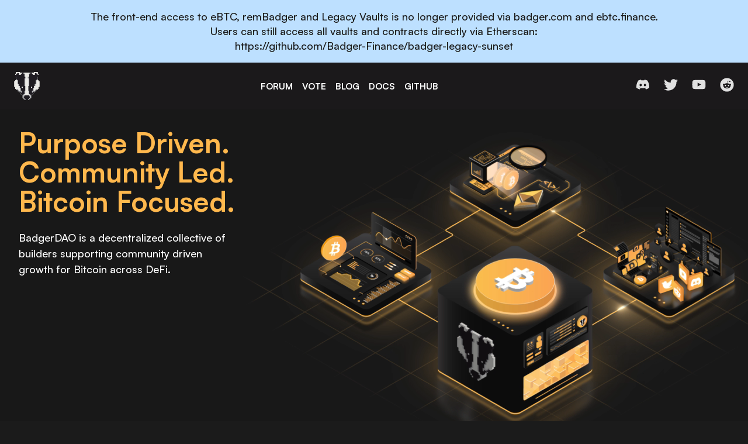

--- FILE ---
content_type: text/html; charset=utf-8
request_url: https://badger.com/
body_size: 11458
content:
<!DOCTYPE html><html lang="en"><head><meta charSet="utf-8"/><link rel="icon" href="/favicon.ico"/><meta name="viewport" content="width=device-width, initial-scale=1"/><meta name="title" content="BadgerDAO | Accelerating Bitcoin Growth Across DeFi"/><meta name="description" content="BadgerDAO is a decentralized collective of builders supporting community driven growth for Bitcoin across DeFi."/><meta name="keywords" content=""/><title>BadgerDAO | Accelerating Bitcoin Growth Across DeFi </title><meta property="og:url" content="https://badger.com/"/><meta property="og:title" content="BadgerDAO | Accelerating Bitcoin Growth Across DeFi"/><meta property="og:type" content="website"/><meta property="og:description" content="BadgerDAO is a decentralized collective of builders supporting community driven growth for Bitcoin across DeFi."/><meta property="og:image" content="/images/uploads/badgerdao-logomark.svg"/><meta name="twitter:card" content="summary"/><meta name="twitter:site" content="@badgerdao"/><meta property="og:url" content="https://badger.com/"/><meta property="og:title" content="BadgerDAO | Accelerating Bitcoin Growth Across DeFi"/><meta property="og:description" content="BadgerDAO is a decentralized collective of builders supporting community driven growth for Bitcoin across DeFi."/><meta property="og:image" content="/images/uploads/badgerdao-logomark.svg"/><meta name="next-head-count" content="18"/><meta name="theme-color" content="#FFB84D"/><link rel="canonical" href="https://badger.com"/><script async="" src="https://www.googletagmanager.com/gtag/js?id=G-N1S5DN0CMF"></script><script>
							window.dataLayer = window.dataLayer || [];
							function gtag(){dataLayer.push(arguments);}
							gtag('js', new Date());
							gtag('config', 'G-N1S5DN0CMF', {
								page_path: window.location.pathname,
							});
					</script><link rel="preload" href="/_next/static/css/409f884b7918dd74.css" as="style"/><link rel="stylesheet" href="/_next/static/css/409f884b7918dd74.css" data-n-g=""/><noscript data-n-css=""></noscript><script defer="" nomodule="" src="/_next/static/chunks/polyfills-c67a75d1b6f99dc8.js"></script><script src="/_next/static/chunks/webpack-af3db3818833f0ef.js" defer=""></script><script src="/_next/static/chunks/framework-5f4595e5518b5600.js" defer=""></script><script src="/_next/static/chunks/main-e9e6c65801133802.js" defer=""></script><script src="/_next/static/chunks/pages/_app-723aea80f52cd154.js" defer=""></script><script src="/_next/static/chunks/910-48f05662ac4c4d43.js" defer=""></script><script src="/_next/static/chunks/pages/index-3d9deac0b9f6bcfe.js" defer=""></script><script src="/_next/static/5COwjJJhx7MbtdMY_7CkO/_buildManifest.js" defer=""></script><script src="/_next/static/5COwjJJhx7MbtdMY_7CkO/_ssgManifest.js" defer=""></script><style id="jss-server-side">html {
  box-sizing: border-box;
  background-color: #1b1b1b;
  -webkit-font-smoothing: antialiased;
  -moz-osx-font-smoothing: grayscale;
}
*, *::before, *::after {
  box-sizing: inherit;
}
strong, b {
  font-weight: 700;
}
body {
  color: #FFFFFF;
  margin: 0;
  font-size: 0.875rem;
  overflow-x: hidden;
  font-family: 'Satoshi', 'IBM Plex Sans', Roboto, Avenir, sans;
  font-weight: 500;
  line-height: 1.43;
  background-color: #1B191B;
  -webkit-font-smoothing: antialiased;
  -moz-osx-font-smoothing: grayscale;
}
@media print {
  body {
    background-color: #fff;
  }
}
body::backdrop {
  background-color: #1B191B;
}
strong {
  color: #ffffff;
  font-weight: 1000;
}
.MuiSvgIcon-root {
  fill: currentColor;
  width: 1em;
  height: 1em;
  display: inline-block;
  font-size: 1.5rem;
  transition: fill 200ms cubic-bezier(0.4, 0, 0.2, 1) 0ms;
  flex-shrink: 0;
  user-select: none;
}
.MuiSvgIcon-colorPrimary {
  color: #FFB84D;
}
.MuiSvgIcon-colorSecondary {
  color: #1b1b1b;
}
.MuiSvgIcon-colorAction {
  color: #fff;
}
.MuiSvgIcon-colorError {
  color: #F4442E;
}
.MuiSvgIcon-colorDisabled {
  color: rgba(255, 255, 255, 0.3);
}
.MuiSvgIcon-fontSizeInherit {
  font-size: inherit;
}
.MuiSvgIcon-fontSizeSmall {
  font-size: 1.25rem;
}
.MuiSvgIcon-fontSizeLarge {
  font-size: 2.1875rem;
}
.MuiPaper-root {
  color: #FFFFFF;
  transition: box-shadow 300ms cubic-bezier(0.4, 0, 0.2, 1) 0ms;
  background-color: #2b2b2b;
}
.MuiPaper-rounded {
  border-radius: 4px;
}
.MuiPaper-outlined {
  border: 0;
}
.MuiPaper-elevation0 {
  box-shadow: none;
}
.MuiPaper-elevation1 {
  box-shadow: 0px 2px 1px -1px rgba(0,0,0,0.2),0px 1px 1px 0px rgba(0,0,0,0.14),0px 1px 3px 0px rgba(0,0,0,0.12);
}
.MuiPaper-elevation2 {
  box-shadow: 0px 3px 1px -2px rgba(0,0,0,0.2),0px 2px 2px 0px rgba(0,0,0,0.14),0px 1px 5px 0px rgba(0,0,0,0.12);
}
.MuiPaper-elevation3 {
  box-shadow: 0px 3px 3px -2px rgba(0,0,0,0.2),0px 3px 4px 0px rgba(0,0,0,0.14),0px 1px 8px 0px rgba(0,0,0,0.12);
}
.MuiPaper-elevation4 {
  box-shadow: 0px 2px 4px -1px rgba(0,0,0,0.2),0px 4px 5px 0px rgba(0,0,0,0.14),0px 1px 10px 0px rgba(0,0,0,0.12);
}
.MuiPaper-elevation5 {
  box-shadow: 0px 3px 5px -1px rgba(0,0,0,0.2),0px 5px 8px 0px rgba(0,0,0,0.14),0px 1px 14px 0px rgba(0,0,0,0.12);
}
.MuiPaper-elevation6 {
  box-shadow: 0px 3px 5px -1px rgba(0,0,0,0.2),0px 6px 10px 0px rgba(0,0,0,0.14),0px 1px 18px 0px rgba(0,0,0,0.12);
}
.MuiPaper-elevation7 {
  box-shadow: 0px 4px 5px -2px rgba(0,0,0,0.2),0px 7px 10px 1px rgba(0,0,0,0.14),0px 2px 16px 1px rgba(0,0,0,0.12);
}
.MuiPaper-elevation8 {
  box-shadow: 0px 5px 5px -3px rgba(0,0,0,0.2),0px 8px 10px 1px rgba(0,0,0,0.14),0px 3px 14px 2px rgba(0,0,0,0.12);
}
.MuiPaper-elevation9 {
  box-shadow: 0px 5px 6px -3px rgba(0,0,0,0.2),0px 9px 12px 1px rgba(0,0,0,0.14),0px 3px 16px 2px rgba(0,0,0,0.12);
}
.MuiPaper-elevation10 {
  box-shadow: 0px 6px 6px -3px rgba(0,0,0,0.2),0px 10px 14px 1px rgba(0,0,0,0.14),0px 4px 18px 3px rgba(0,0,0,0.12);
}
.MuiPaper-elevation11 {
  box-shadow: 0px 6px 7px -4px rgba(0,0,0,0.2),0px 11px 15px 1px rgba(0,0,0,0.14),0px 4px 20px 3px rgba(0,0,0,0.12);
}
.MuiPaper-elevation12 {
  box-shadow: 0px 7px 8px -4px rgba(0,0,0,0.2),0px 12px 17px 2px rgba(0,0,0,0.14),0px 5px 22px 4px rgba(0,0,0,0.12);
}
.MuiPaper-elevation13 {
  box-shadow: 0px 7px 8px -4px rgba(0,0,0,0.2),0px 13px 19px 2px rgba(0,0,0,0.14),0px 5px 24px 4px rgba(0,0,0,0.12);
}
.MuiPaper-elevation14 {
  box-shadow: 0px 7px 9px -4px rgba(0,0,0,0.2),0px 14px 21px 2px rgba(0,0,0,0.14),0px 5px 26px 4px rgba(0,0,0,0.12);
}
.MuiPaper-elevation15 {
  box-shadow: 0px 8px 9px -5px rgba(0,0,0,0.2),0px 15px 22px 2px rgba(0,0,0,0.14),0px 6px 28px 5px rgba(0,0,0,0.12);
}
.MuiPaper-elevation16 {
  box-shadow: 0px 8px 10px -5px rgba(0,0,0,0.2),0px 16px 24px 2px rgba(0,0,0,0.14),0px 6px 30px 5px rgba(0,0,0,0.12);
}
.MuiPaper-elevation17 {
  box-shadow: 0px 8px 11px -5px rgba(0,0,0,0.2),0px 17px 26px 2px rgba(0,0,0,0.14),0px 6px 32px 5px rgba(0,0,0,0.12);
}
.MuiPaper-elevation18 {
  box-shadow: 0px 9px 11px -5px rgba(0,0,0,0.2),0px 18px 28px 2px rgba(0,0,0,0.14),0px 7px 34px 6px rgba(0,0,0,0.12);
}
.MuiPaper-elevation19 {
  box-shadow: 0px 9px 12px -6px rgba(0,0,0,0.2),0px 19px 29px 2px rgba(0,0,0,0.14),0px 7px 36px 6px rgba(0,0,0,0.12);
}
.MuiPaper-elevation20 {
  box-shadow: 0px 10px 13px -6px rgba(0,0,0,0.2),0px 20px 31px 3px rgba(0,0,0,0.14),0px 8px 38px 7px rgba(0,0,0,0.12);
}
.MuiPaper-elevation21 {
  box-shadow: 0px 10px 13px -6px rgba(0,0,0,0.2),0px 21px 33px 3px rgba(0,0,0,0.14),0px 8px 40px 7px rgba(0,0,0,0.12);
}
.MuiPaper-elevation22 {
  box-shadow: 0px 10px 14px -6px rgba(0,0,0,0.2),0px 22px 35px 3px rgba(0,0,0,0.14),0px 8px 42px 7px rgba(0,0,0,0.12);
}
.MuiPaper-elevation23 {
  box-shadow: 0px 11px 14px -7px rgba(0,0,0,0.2),0px 23px 36px 3px rgba(0,0,0,0.14),0px 9px 44px 8px rgba(0,0,0,0.12);
}
.MuiPaper-elevation24 {
  box-shadow: 0px 11px 15px -7px rgba(0,0,0,0.2),0px 24px 38px 3px rgba(0,0,0,0.14),0px 9px 46px 8px rgba(0,0,0,0.12);
}
.MuiButtonBase-root {
  color: inherit;
  border: 0;
  cursor: pointer;
  margin: 0;
  display: inline-flex;
  outline: 0;
  padding: 0;
  position: relative;
  align-items: center;
  user-select: none;
  border-radius: 0;
  vertical-align: middle;
  -moz-appearance: none;
  justify-content: center;
  text-decoration: none;
  background-color: transparent;
  -webkit-appearance: none;
  -webkit-tap-highlight-color: transparent;
}
.MuiButtonBase-root::-moz-focus-inner {
  border-style: none;
}
.MuiButtonBase-root.Mui-disabled {
  cursor: default;
  pointer-events: none;
}
@media print {
  .MuiButtonBase-root {
    color-adjust: exact;
  }
}
  .MuiIconButton-root {
    flex: 0 0 auto;
    color: #fff;
    padding: 12px;
    overflow: visible;
    font-size: 1.5rem;
    text-align: center;
    transition: background-color 150ms cubic-bezier(0.4, 0, 0.2, 1) 0ms;
    border-radius: 50%;
  }
  .MuiIconButton-root:hover {
    background-color: rgba(255, 255, 255, 0.08);
  }
  .MuiIconButton-root.Mui-disabled {
    color: rgba(255, 255, 255, 0.3);
    background-color: transparent;
  }
@media (hover: none) {
  .MuiIconButton-root:hover {
    background-color: transparent;
  }
}
  .MuiIconButton-edgeStart {
    margin-left: -12px;
  }
  .MuiIconButton-sizeSmall.MuiIconButton-edgeStart {
    margin-left: -3px;
  }
  .MuiIconButton-edgeEnd {
    margin-right: -12px;
  }
  .MuiIconButton-sizeSmall.MuiIconButton-edgeEnd {
    margin-right: -3px;
  }
  .MuiIconButton-colorInherit {
    color: inherit;
  }
  .MuiIconButton-colorPrimary {
    color: #FFB84D;
  }
  .MuiIconButton-colorPrimary:hover {
    background-color: rgba(255, 184, 77, 0.08);
  }
@media (hover: none) {
  .MuiIconButton-colorPrimary:hover {
    background-color: transparent;
  }
}
  .MuiIconButton-colorSecondary {
    color: #1b1b1b;
  }
  .MuiIconButton-colorSecondary:hover {
    background-color: rgba(27, 27, 27, 0.08);
  }
@media (hover: none) {
  .MuiIconButton-colorSecondary:hover {
    background-color: transparent;
  }
}
  .MuiIconButton-sizeSmall {
    padding: 3px;
    font-size: 1.125rem;
  }
  .MuiIconButton-label {
    width: 100%;
    display: flex;
    align-items: inherit;
    justify-content: inherit;
  }
  .MuiAppBar-root {
    width: 100%;
    display: flex;
    z-index: 1100;
    box-shadow: none;
    box-sizing: border-box;
    flex-shrink: 0;
    flex-direction: column;
  }
  .MuiAppBar-positionFixed {
    top: 0;
    left: auto;
    right: 0;
    position: fixed;
  }
@media print {
  .MuiAppBar-positionFixed {
    position: absolute;
  }
}
  .MuiAppBar-positionAbsolute {
    top: 0;
    left: auto;
    right: 0;
    position: absolute;
  }
  .MuiAppBar-positionSticky {
    top: 0;
    left: auto;
    right: 0;
    position: sticky;
  }
  .MuiAppBar-positionStatic {
    position: static;
  }
  .MuiAppBar-positionRelative {
    position: relative;
  }
  .MuiAppBar-colorDefault {
    color: #fff;
    background-color: #212121;
  }
  .MuiAppBar-colorPrimary {
    color: rgba(0, 0, 0, 0.87);
    background-color: #FFB84D;
  }
  .MuiAppBar-colorSecondary {
    color: #fff;
    background-color: #1b1b1b;
  }
  .MuiAppBar-colorInherit {
    color: inherit;
  }
  .MuiAppBar-colorTransparent {
    color: inherit;
    background-color: transparent;
  }
  .MuiBadge-root {
    display: inline-flex;
    position: relative;
    flex-shrink: 0;
    vertical-align: middle;
  }
  .MuiBadge-badge {
    height: 20px;
    display: flex;
    padding: 0 6px;
    z-index: 1;
    position: absolute;
    flex-wrap: wrap;
    font-size: 0.75rem;
    min-width: 20px;
    box-sizing: border-box;
    transition: transform 225ms cubic-bezier(0.4, 0, 0.2, 1) 0ms;
    align-items: center;
    font-family: 'Satoshi', 'IBM Plex Sans', Roboto, Avenir, sans;
    font-weight: 500;
    line-height: 1;
    align-content: center;
    border-radius: 10px;
    flex-direction: row;
    justify-content: center;
  }
  .MuiBadge-colorPrimary {
    color: rgba(0, 0, 0, 0.87);
    background-color: #FFB84D;
  }
  .MuiBadge-colorSecondary {
    color: #fff;
    background-color: #1b1b1b;
  }
  .MuiBadge-colorError {
    color: #ffffff;
    background-color: #F4442E;
  }
  .MuiBadge-dot {
    height: 8px;
    padding: 0;
    min-width: 8px;
    border-radius: 4px;
  }
  .MuiBadge-anchorOriginTopRightRectangle {
    top: 0;
    right: 0;
    transform: scale(1) translate(50%, -50%);
    transform-origin: 100% 0%;
  }
  .MuiBadge-anchorOriginTopRightRectangle.MuiBadge-invisible {
    transform: scale(0) translate(50%, -50%);
  }
  .MuiBadge-anchorOriginTopRightRectangular {
    top: 0;
    right: 0;
    transform: scale(1) translate(50%, -50%);
    transform-origin: 100% 0%;
  }
  .MuiBadge-anchorOriginTopRightRectangular.MuiBadge-invisible {
    transform: scale(0) translate(50%, -50%);
  }
  .MuiBadge-anchorOriginBottomRightRectangle {
    right: 0;
    bottom: 0;
    transform: scale(1) translate(50%, 50%);
    transform-origin: 100% 100%;
  }
  .MuiBadge-anchorOriginBottomRightRectangle.MuiBadge-invisible {
    transform: scale(0) translate(50%, 50%);
  }
  .MuiBadge-anchorOriginBottomRightRectangular {
    right: 0;
    bottom: 0;
    transform: scale(1) translate(50%, 50%);
    transform-origin: 100% 100%;
  }
  .MuiBadge-anchorOriginBottomRightRectangular.MuiBadge-invisible {
    transform: scale(0) translate(50%, 50%);
  }
  .MuiBadge-anchorOriginTopLeftRectangle {
    top: 0;
    left: 0;
    transform: scale(1) translate(-50%, -50%);
    transform-origin: 0% 0%;
  }
  .MuiBadge-anchorOriginTopLeftRectangle.MuiBadge-invisible {
    transform: scale(0) translate(-50%, -50%);
  }
  .MuiBadge-anchorOriginTopLeftRectangular {
    top: 0;
    left: 0;
    transform: scale(1) translate(-50%, -50%);
    transform-origin: 0% 0%;
  }
  .MuiBadge-anchorOriginTopLeftRectangular.MuiBadge-invisible {
    transform: scale(0) translate(-50%, -50%);
  }
  .MuiBadge-anchorOriginBottomLeftRectangle {
    left: 0;
    bottom: 0;
    transform: scale(1) translate(-50%, 50%);
    transform-origin: 0% 100%;
  }
  .MuiBadge-anchorOriginBottomLeftRectangle.MuiBadge-invisible {
    transform: scale(0) translate(-50%, 50%);
  }
  .MuiBadge-anchorOriginBottomLeftRectangular {
    left: 0;
    bottom: 0;
    transform: scale(1) translate(-50%, 50%);
    transform-origin: 0% 100%;
  }
  .MuiBadge-anchorOriginBottomLeftRectangular.MuiBadge-invisible {
    transform: scale(0) translate(-50%, 50%);
  }
  .MuiBadge-anchorOriginTopRightCircle {
    top: 14%;
    right: 14%;
    transform: scale(1) translate(50%, -50%);
    transform-origin: 100% 0%;
  }
  .MuiBadge-anchorOriginTopRightCircle.MuiBadge-invisible {
    transform: scale(0) translate(50%, -50%);
  }
  .MuiBadge-anchorOriginTopRightCircular {
    top: 14%;
    right: 14%;
    transform: scale(1) translate(50%, -50%);
    transform-origin: 100% 0%;
  }
  .MuiBadge-anchorOriginTopRightCircular.MuiBadge-invisible {
    transform: scale(0) translate(50%, -50%);
  }
  .MuiBadge-anchorOriginBottomRightCircle {
    right: 14%;
    bottom: 14%;
    transform: scale(1) translate(50%, 50%);
    transform-origin: 100% 100%;
  }
  .MuiBadge-anchorOriginBottomRightCircle.MuiBadge-invisible {
    transform: scale(0) translate(50%, 50%);
  }
  .MuiBadge-anchorOriginBottomRightCircular {
    right: 14%;
    bottom: 14%;
    transform: scale(1) translate(50%, 50%);
    transform-origin: 100% 100%;
  }
  .MuiBadge-anchorOriginBottomRightCircular.MuiBadge-invisible {
    transform: scale(0) translate(50%, 50%);
  }
  .MuiBadge-anchorOriginTopLeftCircle {
    top: 14%;
    left: 14%;
    transform: scale(1) translate(-50%, -50%);
    transform-origin: 0% 0%;
  }
  .MuiBadge-anchorOriginTopLeftCircle.MuiBadge-invisible {
    transform: scale(0) translate(-50%, -50%);
  }
  .MuiBadge-anchorOriginTopLeftCircular {
    top: 14%;
    left: 14%;
    transform: scale(1) translate(-50%, -50%);
    transform-origin: 0% 0%;
  }
  .MuiBadge-anchorOriginTopLeftCircular.MuiBadge-invisible {
    transform: scale(0) translate(-50%, -50%);
  }
  .MuiBadge-anchorOriginBottomLeftCircle {
    left: 14%;
    bottom: 14%;
    transform: scale(1) translate(-50%, 50%);
    transform-origin: 0% 100%;
  }
  .MuiBadge-anchorOriginBottomLeftCircle.MuiBadge-invisible {
    transform: scale(0) translate(-50%, 50%);
  }
  .MuiBadge-anchorOriginBottomLeftCircular {
    left: 14%;
    bottom: 14%;
    transform: scale(1) translate(-50%, 50%);
    transform-origin: 0% 100%;
  }
  .MuiBadge-anchorOriginBottomLeftCircular.MuiBadge-invisible {
    transform: scale(0) translate(-50%, 50%);
  }
  .MuiBadge-invisible {
    transition: transform 195ms cubic-bezier(0.4, 0, 0.2, 1) 0ms;
  }

  .jss4 {  }
  .jss7 {  }
  .jss19 {
    display: flex;
    align-items: center;
    padding-top: 16px;
    padding-bottom: 16px;
  }
  .jss20 {
    display: flex;
    align-items: center;
  }
  .jss21 {
    display: flex;
  }
  .jss22 {
    position: relative;
    margin-right: 16px;
  }
  .jss29 {
    position: relative;
    margin-right: 16px;
  }
  .jss30 {
    position: relative;
    margin-right: 16px;
  }
  .jss31 {
    position: relative;
    margin-right: 16px;
  }
  .jss32 {
    position: relative;
    margin-right: 16px;
  }
  .jss33 {
    display: flex;
  }
  .jss37 {
    display: flex;
    align-items: center;
  }
  .jss38 {  }
  .jss39 {
    margin-left: 24px;
  }
  .jss40 {
    margin-left: 24px;
  }
  .jss41 {
    margin-left: 24px;
  }
  .jss42 {
    display: flex;
    position: relative;
    flex-grow: 1;
    flex-direction: column;
  }
  .jss47 {  }
  .jss56 {
    display: flex;
    position: relative;
    flex-direction: row;
  }
  .jss57 {  }
  .jss58 {  }
  .jss59 {  }
  .jss60 {  }
  .jss61 {
    display: flex;
    margin-top: 24px;
    flex-direction: column;
  }
  .jss62 {  }
  .jss63 {  }
  .jss64 {  }
  .jss65 {  }
  .jss66 {  }
  .jss67 {  }
  .jss68 {  }
  .jss69 {  }
  .jss70 {  }
  .jss71 {  }
  .jss72 {  }
  .jss73 {  }
  .jss79 {  }
  .jss80 {
    height: 100%;
    display: flex;
    align-items: center;
  }
  .jss81 {
    margin-top: 16px;
  }
  .jss82 {  }
  .jss83 {
    margin-top: 8px;
  }
  .jss84 {
    display: flex;
    align-items: center;
  }
  .jss87 {
    margin-right: 16px;
    margin-bottom: 16px;
  }
  .jss88 {
    margin-right: 16px;
    margin-bottom: 16px;
  }
  .jss89 {
    margin-right: 16px;
    margin-bottom: 16px;
  }
  .jss90 {
    margin-right: 16px;
    margin-bottom: 16px;
  }
  .jss91 {
    margin-right: 16px;
    margin-bottom: 16px;
  }
  .jss95 {
    display: flex;
    align-items: center;
  }
  .jss96 {  }
  .jss97 {
    margin-left: 24px;
  }
  .jss98 {
    margin-left: 24px;
  }
  .jss99 {
    margin-left: 24px;
  }
  .MuiTypography-root {
    margin: 0;
  }
  .MuiTypography-body2 {
    font-size: 0.875rem;
    font-family: 'Satoshi', 'IBM Plex Sans', Roboto, Avenir, sans;
    font-weight: 400;
    line-height: 1.43;
  }
  .MuiTypography-body1 {
    font-size: 1rem;
    font-family: 'Satoshi', 'IBM Plex Sans', Roboto, Avenir, sans;
    font-weight: 500;
    line-height: 1.5;
  }
  .MuiTypography-caption {
    font-size: 0.75rem;
    font-family: 'Satoshi', 'IBM Plex Sans', Roboto, Avenir, sans;
    font-weight: 400;
    line-height: 1.66;
  }
  .MuiTypography-button {
    font-size: 0.875rem;
    font-family: 'Satoshi', 'IBM Plex Sans', Roboto, Avenir, sans;
    font-weight: 500;
    line-height: 1.75;
    text-transform: uppercase;
  }
  .MuiTypography-h1 {
    font-size: 4rem;
    font-family: 'Satoshi', 'IBM Plex Sans', Roboto, Avenir, sans;
    font-weight: 1000;
    line-height: 1.167;
  }
  .MuiTypography-h2 {
    font-size: 3rem;
    font-family: 'Satoshi', 'IBM Plex Sans', Roboto, Avenir, sans;
    font-weight: 800;
    line-height: 1.2;
  }
  .MuiTypography-h3 {
    font-size: 2.5rem;
    font-family: 'Satoshi', 'IBM Plex Sans', Roboto, Avenir, sans;
    font-weight: 800;
    line-height: 1.167;
  }
  .MuiTypography-h4 {
    font-size: 2rem;
    font-family: 'Satoshi', 'IBM Plex Sans', Roboto, Avenir, sans;
    font-weight: 800;
    line-height: 1.235;
  }
  .MuiTypography-h5 {
    font-size: 1.75rem;
    font-family: 'Satoshi', 'IBM Plex Sans', Roboto, Avenir, sans;
    font-weight: 800;
    line-height: 1.334;
  }
  .MuiTypography-h6 {
    font-size: 1.5rem;
    font-family: 'Satoshi', 'IBM Plex Sans', Roboto, Avenir, sans;
    font-weight: 800;
    line-height: 1.6;
  }
  .MuiTypography-subtitle1 {
    font-size: 1.5rem;
    font-family: 'Satoshi', 'IBM Plex Sans', Roboto, Avenir, sans;
    font-weight: 600;
    line-height: 1.25;
  }
  .MuiTypography-subtitle2 {
    font-size: 1.25rem;
    font-family: 'Satoshi', 'IBM Plex Sans', Roboto, Avenir, sans;
    font-weight: 600;
    line-height: 1.25;
  }
  .MuiTypography-overline {
    font-size: 0.75rem;
    font-family: 'Satoshi', 'IBM Plex Sans', Roboto, Avenir, sans;
    font-weight: 400;
    line-height: 2.66;
    text-transform: uppercase;
  }
  .MuiTypography-srOnly {
    width: 1px;
    height: 1px;
    overflow: hidden;
    position: absolute;
  }
  .MuiTypography-alignLeft {
    text-align: left;
  }
  .MuiTypography-alignCenter {
    text-align: center;
  }
  .MuiTypography-alignRight {
    text-align: right;
  }
  .MuiTypography-alignJustify {
    text-align: justify;
  }
  .MuiTypography-noWrap {
    overflow: hidden;
    white-space: nowrap;
    text-overflow: ellipsis;
  }
  .MuiTypography-gutterBottom {
    margin-bottom: 16px;
  }
  .MuiTypography-paragraph {
    margin-bottom: 16px;
  }
  .MuiTypography-colorInherit {
    color: inherit;
  }
  .MuiTypography-colorPrimary {
    color: #FFB84D;
  }
  .MuiTypography-colorSecondary {
    color: #1b1b1b;
  }
  .MuiTypography-colorTextPrimary {
    color: #FFFFFF;
  }
  .MuiTypography-colorTextSecondary {
    color: rgba(255,255,255,0.87);
  }
  .MuiTypography-colorError {
    color: #F4442E;
  }
  .MuiTypography-displayInline {
    display: inline;
  }
  .MuiTypography-displayBlock {
    display: block;
  }
  .MuiContainer-root {
    width: 100%;
    display: block;
    box-sizing: border-box;
    margin-left: auto;
    margin-right: auto;
    padding-left: 16px;
    padding-right: 16px;
  }
@media (min-width:600px) {
  .MuiContainer-root {
    padding-left: 24px;
    padding-right: 24px;
  }
}
  .MuiContainer-disableGutters {
    padding-left: 0;
    padding-right: 0;
  }
@media (min-width:600px) {
  .MuiContainer-fixed {
    max-width: 600px;
  }
}
@media (min-width:960px) {
  .MuiContainer-fixed {
    max-width: 960px;
  }
}
@media (min-width:1280px) {
  .MuiContainer-fixed {
    max-width: 1280px;
  }
}
@media (min-width:1920px) {
  .MuiContainer-fixed {
    max-width: 1920px;
  }
}
@media (min-width:0px) {
  .MuiContainer-maxWidthXs {
    max-width: 444px;
  }
}
@media (min-width:600px) {
  .MuiContainer-maxWidthSm {
    max-width: 600px;
  }
}
@media (min-width:960px) {
  .MuiContainer-maxWidthMd {
    max-width: 960px;
  }
}
@media (min-width:1280px) {
  .MuiContainer-maxWidthLg {
    max-width: 1280px;
  }
}
@media (min-width:1920px) {
  .MuiContainer-maxWidthXl {
    max-width: 1920px;
  }
}
  .MuiGrid-container {
    width: 100%;
    display: flex;
    flex-wrap: wrap;
    box-sizing: border-box;
  }
  .MuiGrid-item {
    margin: 0;
    box-sizing: border-box;
  }
  .MuiGrid-zeroMinWidth {
    min-width: 0;
  }
  .MuiGrid-direction-xs-column {
    flex-direction: column;
  }
  .MuiGrid-direction-xs-column-reverse {
    flex-direction: column-reverse;
  }
  .MuiGrid-direction-xs-row-reverse {
    flex-direction: row-reverse;
  }
  .MuiGrid-wrap-xs-nowrap {
    flex-wrap: nowrap;
  }
  .MuiGrid-wrap-xs-wrap-reverse {
    flex-wrap: wrap-reverse;
  }
  .MuiGrid-align-items-xs-center {
    align-items: center;
  }
  .MuiGrid-align-items-xs-flex-start {
    align-items: flex-start;
  }
  .MuiGrid-align-items-xs-flex-end {
    align-items: flex-end;
  }
  .MuiGrid-align-items-xs-baseline {
    align-items: baseline;
  }
  .MuiGrid-align-content-xs-center {
    align-content: center;
  }
  .MuiGrid-align-content-xs-flex-start {
    align-content: flex-start;
  }
  .MuiGrid-align-content-xs-flex-end {
    align-content: flex-end;
  }
  .MuiGrid-align-content-xs-space-between {
    align-content: space-between;
  }
  .MuiGrid-align-content-xs-space-around {
    align-content: space-around;
  }
  .MuiGrid-justify-content-xs-center {
    justify-content: center;
  }
  .MuiGrid-justify-content-xs-flex-end {
    justify-content: flex-end;
  }
  .MuiGrid-justify-content-xs-space-between {
    justify-content: space-between;
  }
  .MuiGrid-justify-content-xs-space-around {
    justify-content: space-around;
  }
  .MuiGrid-justify-content-xs-space-evenly {
    justify-content: space-evenly;
  }
  .MuiGrid-spacing-xs-1 {
    width: calc(100% + 8px);
    margin: -4px;
  }
  .MuiGrid-spacing-xs-1 > .MuiGrid-item {
    padding: 4px;
  }
  .MuiGrid-spacing-xs-2 {
    width: calc(100% + 16px);
    margin: -8px;
  }
  .MuiGrid-spacing-xs-2 > .MuiGrid-item {
    padding: 8px;
  }
  .MuiGrid-spacing-xs-3 {
    width: calc(100% + 24px);
    margin: -12px;
  }
  .MuiGrid-spacing-xs-3 > .MuiGrid-item {
    padding: 12px;
  }
  .MuiGrid-spacing-xs-4 {
    width: calc(100% + 32px);
    margin: -16px;
  }
  .MuiGrid-spacing-xs-4 > .MuiGrid-item {
    padding: 16px;
  }
  .MuiGrid-spacing-xs-5 {
    width: calc(100% + 40px);
    margin: -20px;
  }
  .MuiGrid-spacing-xs-5 > .MuiGrid-item {
    padding: 20px;
  }
  .MuiGrid-spacing-xs-6 {
    width: calc(100% + 48px);
    margin: -24px;
  }
  .MuiGrid-spacing-xs-6 > .MuiGrid-item {
    padding: 24px;
  }
  .MuiGrid-spacing-xs-7 {
    width: calc(100% + 56px);
    margin: -28px;
  }
  .MuiGrid-spacing-xs-7 > .MuiGrid-item {
    padding: 28px;
  }
  .MuiGrid-spacing-xs-8 {
    width: calc(100% + 64px);
    margin: -32px;
  }
  .MuiGrid-spacing-xs-8 > .MuiGrid-item {
    padding: 32px;
  }
  .MuiGrid-spacing-xs-9 {
    width: calc(100% + 72px);
    margin: -36px;
  }
  .MuiGrid-spacing-xs-9 > .MuiGrid-item {
    padding: 36px;
  }
  .MuiGrid-spacing-xs-10 {
    width: calc(100% + 80px);
    margin: -40px;
  }
  .MuiGrid-spacing-xs-10 > .MuiGrid-item {
    padding: 40px;
  }
  .MuiGrid-grid-xs-auto {
    flex-grow: 0;
    max-width: none;
    flex-basis: auto;
  }
  .MuiGrid-grid-xs-true {
    flex-grow: 1;
    max-width: 100%;
    flex-basis: 0;
  }
  .MuiGrid-grid-xs-1 {
    flex-grow: 0;
    max-width: 8.333333%;
    flex-basis: 8.333333%;
  }
  .MuiGrid-grid-xs-2 {
    flex-grow: 0;
    max-width: 16.666667%;
    flex-basis: 16.666667%;
  }
  .MuiGrid-grid-xs-3 {
    flex-grow: 0;
    max-width: 25%;
    flex-basis: 25%;
  }
  .MuiGrid-grid-xs-4 {
    flex-grow: 0;
    max-width: 33.333333%;
    flex-basis: 33.333333%;
  }
  .MuiGrid-grid-xs-5 {
    flex-grow: 0;
    max-width: 41.666667%;
    flex-basis: 41.666667%;
  }
  .MuiGrid-grid-xs-6 {
    flex-grow: 0;
    max-width: 50%;
    flex-basis: 50%;
  }
  .MuiGrid-grid-xs-7 {
    flex-grow: 0;
    max-width: 58.333333%;
    flex-basis: 58.333333%;
  }
  .MuiGrid-grid-xs-8 {
    flex-grow: 0;
    max-width: 66.666667%;
    flex-basis: 66.666667%;
  }
  .MuiGrid-grid-xs-9 {
    flex-grow: 0;
    max-width: 75%;
    flex-basis: 75%;
  }
  .MuiGrid-grid-xs-10 {
    flex-grow: 0;
    max-width: 83.333333%;
    flex-basis: 83.333333%;
  }
  .MuiGrid-grid-xs-11 {
    flex-grow: 0;
    max-width: 91.666667%;
    flex-basis: 91.666667%;
  }
  .MuiGrid-grid-xs-12 {
    flex-grow: 0;
    max-width: 100%;
    flex-basis: 100%;
  }
@media (min-width:600px) {
  .MuiGrid-grid-sm-auto {
    flex-grow: 0;
    max-width: none;
    flex-basis: auto;
  }
  .MuiGrid-grid-sm-true {
    flex-grow: 1;
    max-width: 100%;
    flex-basis: 0;
  }
  .MuiGrid-grid-sm-1 {
    flex-grow: 0;
    max-width: 8.333333%;
    flex-basis: 8.333333%;
  }
  .MuiGrid-grid-sm-2 {
    flex-grow: 0;
    max-width: 16.666667%;
    flex-basis: 16.666667%;
  }
  .MuiGrid-grid-sm-3 {
    flex-grow: 0;
    max-width: 25%;
    flex-basis: 25%;
  }
  .MuiGrid-grid-sm-4 {
    flex-grow: 0;
    max-width: 33.333333%;
    flex-basis: 33.333333%;
  }
  .MuiGrid-grid-sm-5 {
    flex-grow: 0;
    max-width: 41.666667%;
    flex-basis: 41.666667%;
  }
  .MuiGrid-grid-sm-6 {
    flex-grow: 0;
    max-width: 50%;
    flex-basis: 50%;
  }
  .MuiGrid-grid-sm-7 {
    flex-grow: 0;
    max-width: 58.333333%;
    flex-basis: 58.333333%;
  }
  .MuiGrid-grid-sm-8 {
    flex-grow: 0;
    max-width: 66.666667%;
    flex-basis: 66.666667%;
  }
  .MuiGrid-grid-sm-9 {
    flex-grow: 0;
    max-width: 75%;
    flex-basis: 75%;
  }
  .MuiGrid-grid-sm-10 {
    flex-grow: 0;
    max-width: 83.333333%;
    flex-basis: 83.333333%;
  }
  .MuiGrid-grid-sm-11 {
    flex-grow: 0;
    max-width: 91.666667%;
    flex-basis: 91.666667%;
  }
  .MuiGrid-grid-sm-12 {
    flex-grow: 0;
    max-width: 100%;
    flex-basis: 100%;
  }
}
@media (min-width:960px) {
  .MuiGrid-grid-md-auto {
    flex-grow: 0;
    max-width: none;
    flex-basis: auto;
  }
  .MuiGrid-grid-md-true {
    flex-grow: 1;
    max-width: 100%;
    flex-basis: 0;
  }
  .MuiGrid-grid-md-1 {
    flex-grow: 0;
    max-width: 8.333333%;
    flex-basis: 8.333333%;
  }
  .MuiGrid-grid-md-2 {
    flex-grow: 0;
    max-width: 16.666667%;
    flex-basis: 16.666667%;
  }
  .MuiGrid-grid-md-3 {
    flex-grow: 0;
    max-width: 25%;
    flex-basis: 25%;
  }
  .MuiGrid-grid-md-4 {
    flex-grow: 0;
    max-width: 33.333333%;
    flex-basis: 33.333333%;
  }
  .MuiGrid-grid-md-5 {
    flex-grow: 0;
    max-width: 41.666667%;
    flex-basis: 41.666667%;
  }
  .MuiGrid-grid-md-6 {
    flex-grow: 0;
    max-width: 50%;
    flex-basis: 50%;
  }
  .MuiGrid-grid-md-7 {
    flex-grow: 0;
    max-width: 58.333333%;
    flex-basis: 58.333333%;
  }
  .MuiGrid-grid-md-8 {
    flex-grow: 0;
    max-width: 66.666667%;
    flex-basis: 66.666667%;
  }
  .MuiGrid-grid-md-9 {
    flex-grow: 0;
    max-width: 75%;
    flex-basis: 75%;
  }
  .MuiGrid-grid-md-10 {
    flex-grow: 0;
    max-width: 83.333333%;
    flex-basis: 83.333333%;
  }
  .MuiGrid-grid-md-11 {
    flex-grow: 0;
    max-width: 91.666667%;
    flex-basis: 91.666667%;
  }
  .MuiGrid-grid-md-12 {
    flex-grow: 0;
    max-width: 100%;
    flex-basis: 100%;
  }
}
@media (min-width:1280px) {
  .MuiGrid-grid-lg-auto {
    flex-grow: 0;
    max-width: none;
    flex-basis: auto;
  }
  .MuiGrid-grid-lg-true {
    flex-grow: 1;
    max-width: 100%;
    flex-basis: 0;
  }
  .MuiGrid-grid-lg-1 {
    flex-grow: 0;
    max-width: 8.333333%;
    flex-basis: 8.333333%;
  }
  .MuiGrid-grid-lg-2 {
    flex-grow: 0;
    max-width: 16.666667%;
    flex-basis: 16.666667%;
  }
  .MuiGrid-grid-lg-3 {
    flex-grow: 0;
    max-width: 25%;
    flex-basis: 25%;
  }
  .MuiGrid-grid-lg-4 {
    flex-grow: 0;
    max-width: 33.333333%;
    flex-basis: 33.333333%;
  }
  .MuiGrid-grid-lg-5 {
    flex-grow: 0;
    max-width: 41.666667%;
    flex-basis: 41.666667%;
  }
  .MuiGrid-grid-lg-6 {
    flex-grow: 0;
    max-width: 50%;
    flex-basis: 50%;
  }
  .MuiGrid-grid-lg-7 {
    flex-grow: 0;
    max-width: 58.333333%;
    flex-basis: 58.333333%;
  }
  .MuiGrid-grid-lg-8 {
    flex-grow: 0;
    max-width: 66.666667%;
    flex-basis: 66.666667%;
  }
  .MuiGrid-grid-lg-9 {
    flex-grow: 0;
    max-width: 75%;
    flex-basis: 75%;
  }
  .MuiGrid-grid-lg-10 {
    flex-grow: 0;
    max-width: 83.333333%;
    flex-basis: 83.333333%;
  }
  .MuiGrid-grid-lg-11 {
    flex-grow: 0;
    max-width: 91.666667%;
    flex-basis: 91.666667%;
  }
  .MuiGrid-grid-lg-12 {
    flex-grow: 0;
    max-width: 100%;
    flex-basis: 100%;
  }
}
@media (min-width:1920px) {
  .MuiGrid-grid-xl-auto {
    flex-grow: 0;
    max-width: none;
    flex-basis: auto;
  }
  .MuiGrid-grid-xl-true {
    flex-grow: 1;
    max-width: 100%;
    flex-basis: 0;
  }
  .MuiGrid-grid-xl-1 {
    flex-grow: 0;
    max-width: 8.333333%;
    flex-basis: 8.333333%;
  }
  .MuiGrid-grid-xl-2 {
    flex-grow: 0;
    max-width: 16.666667%;
    flex-basis: 16.666667%;
  }
  .MuiGrid-grid-xl-3 {
    flex-grow: 0;
    max-width: 25%;
    flex-basis: 25%;
  }
  .MuiGrid-grid-xl-4 {
    flex-grow: 0;
    max-width: 33.333333%;
    flex-basis: 33.333333%;
  }
  .MuiGrid-grid-xl-5 {
    flex-grow: 0;
    max-width: 41.666667%;
    flex-basis: 41.666667%;
  }
  .MuiGrid-grid-xl-6 {
    flex-grow: 0;
    max-width: 50%;
    flex-basis: 50%;
  }
  .MuiGrid-grid-xl-7 {
    flex-grow: 0;
    max-width: 58.333333%;
    flex-basis: 58.333333%;
  }
  .MuiGrid-grid-xl-8 {
    flex-grow: 0;
    max-width: 66.666667%;
    flex-basis: 66.666667%;
  }
  .MuiGrid-grid-xl-9 {
    flex-grow: 0;
    max-width: 75%;
    flex-basis: 75%;
  }
  .MuiGrid-grid-xl-10 {
    flex-grow: 0;
    max-width: 83.333333%;
    flex-basis: 83.333333%;
  }
  .MuiGrid-grid-xl-11 {
    flex-grow: 0;
    max-width: 91.666667%;
    flex-basis: 91.666667%;
  }
  .MuiGrid-grid-xl-12 {
    flex-grow: 0;
    max-width: 100%;
    flex-basis: 100%;
  }
}
  .MuiLink-underlineNone {
    text-decoration: none;
  }
  .MuiLink-underlineHover {
    text-decoration: none;
  }
  .MuiLink-underlineHover:hover {
    text-decoration: underline;
  }
  .MuiLink-underlineAlways {
    text-decoration: underline;
  }
  .MuiLink-button {
    border: 0;
    cursor: pointer;
    margin: 0;
    outline: 0;
    padding: 0;
    position: relative;
    user-select: none;
    border-radius: 0;
    vertical-align: middle;
    -moz-appearance: none;
    background-color: transparent;
    -webkit-appearance: none;
    -webkit-tap-highlight-color: transparent;
  }
  .MuiLink-button::-moz-focus-inner {
    border-style: none;
  }
  .MuiLink-button.Mui-focusVisible {
    outline: auto;
  }
  .MuiList-root {
    margin: 0;
    padding: 0;
    position: relative;
    list-style: none;
  }
  .MuiList-padding {
    padding-top: 8px;
    padding-bottom: 8px;
  }
  .MuiList-subheader {
    padding-top: 0;
  }
  .MuiListItem-root {
    width: 100%;
    display: flex;
    position: relative;
    box-sizing: border-box;
    text-align: left;
    align-items: center;
    padding-top: 8px;
    padding-bottom: 8px;
    justify-content: flex-start;
    text-decoration: none;
  }
  .MuiListItem-root.Mui-focusVisible {
    background-color: rgba(255, 255, 255, 0.16);
  }
  .MuiListItem-root.Mui-selected, .MuiListItem-root.Mui-selected:hover {
    background-color: rgba(255, 255, 255, 0.16);
  }
  .MuiListItem-root.Mui-disabled {
    opacity: 0.5;
  }
  .MuiListItem-container {
    position: relative;
  }
  .MuiListItem-dense {
    padding-top: 4px;
    padding-bottom: 4px;
  }
  .MuiListItem-alignItemsFlexStart {
    align-items: flex-start;
  }
  .MuiListItem-divider {
    border-bottom: 1px solid rgba(255, 255, 255, 0.12);
    background-clip: padding-box;
  }
  .MuiListItem-gutters {
    padding-left: 16px;
    padding-right: 16px;
  }
  .MuiListItem-button {
    transition: background-color 150ms cubic-bezier(0.4, 0, 0.2, 1) 0ms;
  }
  .MuiListItem-button:hover {
    text-decoration: none;
    background-color: rgba(255, 255, 255, 0.08);
  }
@media (hover: none) {
  .MuiListItem-button:hover {
    background-color: transparent;
  }
}
  .MuiListItem-secondaryAction {
    padding-right: 48px;
  }
  .jss23 {
    transform: rotate(0deg);
    transition: transform 0.25s cubic-bezier(0, 0, 0, 1.1);
    margin-left: 2px;
  }
  .jss24:hover {
    color: #FFFFFF;
  }
  .jss25 {
    position: relative;
  }
  .jss25:before {
    top: 70%;
    width: 100%;
    height: 30px;
    content: "";
    position: absolute;
  }
  .jss25:hover .menu {
    opacity: 1;
    transform: scale(1);
  }
  .jss25:hover .menu-arrow {
    transform: rotate(180deg);
  }
  .jss26 {
    top: calc(100% + 10px);
    opacity: 0;
    position: absolute;
    min-width: 100%;
    transform: scale(0);
    box-shadow: 0px 6px 6px -3px rgba(0,0,0,0.2),0px 10px 14px 1px rgba(0,0,0,0.14),0px 4px 18px 3px rgba(0,0,0,0.12);
    transition: transform 0.12s ease-in-out, opacity 0.12s ease-in-out;
    border-radius: 4px;
    background-color: #2b2b2b;
  }
  .jss27 {
    align-items: center;
  }
  .jss28 {
    color: #FFFFFF;
    font-size: 15px;
    font-weight: 700;
  }
  .jss8 {
    transition-duration: 0s;
  }
  .jss9 {
    padding: 0px 24px;
  }
  .jss10 {
    transition: background 0.5s ease-in-out;
    background-color: #1b1b1b;
  }
@media (min-width:1280px) {
  .jss11 {
    justify-content: space-between;
  }
  .jss11 > div:last-child {
    margin-left: 0 !important;
  }
}
  .jss11 > div:last-child {
    margin-left: auto;
  }
  .jss12 {
    line-height: 10px;
    margin-right: 40px;
  }
  .jss12:hover {
    opacity: 0.5;
  }
@media (max-width:959.95px) {
  .jss13 {
    width: 100%;
    justify-content: space-between;
  }
}
  .jss14 {
    display: block;
    padding: 0;
  }
@media (min-width:960px) {
  .jss14 {
    display: none;
  }
}
  .jss15 {
    top: 0;
    right: 0;
    padding: 16px;
    position: absolute;
  }
  .jss15 svg {
    font-size: 40px;
  }
@media (max-width:959.95px) {
  .jss16 {
    display: none;
  }
}
  .jss17 {
    cursor: pointer;
    margin: 0;
    padding: 8px;
    font-size: 15px;
    font-weight: 700;
    text-transform: uppercase;
  }
  .jss17:before {
    left: 0;
    width: 100%;
    bottom: -8px;
    height: 2px;
    content: "";
    position: absolute;
    transform: scaleX(0);
    transition: transform 0.25s cubic-bezier(0, 0, 0, 1.1);
    background-color: #FFB84D;
    transform-origin: left center;
  }
  .jss17:hover:before {
    transform: scaleX(1);
  }
  .jss18 {
    padding: 6.752px 20px;
    font-size: 14px;
    font-weight: 700;
    margin-left: 30px;
    border-color: #FFB84D;
    border-radius: 8px;
    text-transform: capitalize;
  }
  .jss5 {
    font-size: 1.125rem;
    word-break: break-word;
  }
  .jss5 > :first-child {
    margin-top: 0;
  }
  .jss5 h1 {
    font-size: 2.5rem;
    font-weight: 1000;
  }
  .jss5 h2 {
    position: relative;
    font-size: 2rem;
    font-weight: 1000;
    margin-bottom: 48px;
  }
  .jss5 h3 {
    font-size: 1.75rem;
    font-weight: 1000;
    margin-block-end: 16px;
  }
  .jss5 h4 {
    font-size: 1.5rem;
    font-weight: 1000;
    margin-block-end: 16px;
  }
  .jss5 h5 {
    font-size: 1.33rem;
    font-weight: 1000;
    margin-block-end: 16px;
  }
  .jss5 h6 {
    font-size: 1.25rem;
    font-weight: 1000;
    margin-block-end: 16px;
  }
  .jss5 a {
    color: #FFB84D;
    transition: opacity 0.25s ease-in-out;
    font-weight: 800;
    padding-left: 2px;
    padding-right: 2px;
    text-decoration: none;
  }
  .jss5 p {
    color: rgba(255,255,255,0.87);
    font-size: 1.125rem;
    line-height: 1.75;
  }
  .jss5 > p:first-of-type {
    margin-top: 0;
  }
  .jss5 b {
    color: #FFFFFF;
    font-weight: 1000;
  }
  .jss5 li {
    color: rgba(255,255,255,0.87);
    margin-top: 8px;
  }
  .jss5 li::marker {
    color: rgb(178, 128, 53);
    font-size: 1.25rem;
    font-weight: 1000;
  }
  .jss5 img {
    width: 100%;
    height: auto;
  }
  .jss5 a:hover {
    opacity: 0.8;
    text-decoration: underline;
  }
  .jss5 h2::before {
    width: 64px;
    bottom: -16px;
    height: 4px;
    content: "";
    position: absolute;
    background-color: #FFB84D;
  }
  .jss6 > p:first-of-type:first-letter {
    color: #2b2b2b;
    float: left;
    font-size: 70px;
    margin-top: 4px;
    font-family: 'Pixel Operator', 'sans-serif';
    font-weight: 1000;
    line-height: 1.1;
    text-shadow: 0 4px 4px rgba(0,0,0,0.35);
    margin-right: 16px;
    padding-left: 16px;
    border-radius: 4px;
    padding-right: 16px;
    padding-bottom: 4px;
    background-color: #FFB84D;
  }
  .jss6 > p:first-of-type:first-line {
    color: #FFFFFF;
    font-weight: 800;
  }
  .jss85 {
    color: rgba(255, 255, 255, 0.6);
    display: block;
    font-size: 14px;
    margin-top: 8px;
    text-decoration: none;
  }
  .jss85:first-of-type {
    margin-top: 0;
  }
  .jss85:hover {
    color: rgba(255,255,255,0.87);
  }
@media (max-width:959.95px) {
  .jss85 {
    font-size: 12px;
  }
}
  .jss86 {
    color: rgba(255,255,255,0.87);
    opacity: 0.5;
  }
@media (max-width:959.95px) {
  .jss86 {
    display: none;
  }
}
  .jss74 {
    color: rgba(255, 255, 255, 0.6);
    padding-top: 24px;
    padding-bottom: 24px;
    background-color: #000000;
  }
  .jss75 {
    color: rgba(255, 255, 255, 0.6);
    font-size: 14px;
  }
@media (min-width:600px) {
  .jss75 {
    font-size: 12px;
  }
}
  .jss76 {
    cursor: pointer;
  }
  .jss76:hover {
    opacity: 0.5;
  }
@media (max-width:959.95px) {
  .jss77 {
    margin-top: 32px;
  }
}
  .jss78 p {
    color: rgba(255, 255, 255, 0.6);
    font-size: 14px;
  }
@media (min-width:960px) {
  .jss78 p {
    font-size: 12px;
  }
}
  .jss2 {
    color: #1b1b1b;
    padding: 16px 32px;
    min-height: 16px;
    text-align: center;
    padding-top: 16px;
    background-color: #BDE0FF;
  }
  .jss3 a {
    color: #1b1b1b;
    font-weight: 500;
  }
  .jss1 {
    top: 0;
    width: 100%;
    z-index: 10;
    position: absolute;
  }
  .jss48 {
    padding: 80px 0px;
    padding-left: 0;
    padding-right: 0;
  }
@media (max-width:599.95px) {
  .jss48 {
    padding-top: 0;
  }
}
  .jss49 {
    width: 34%;
    padding: 32px;
    z-index: 1;
  }
@media (max-width:599.95px) {
  .jss49 {
    width: 100%;
    padding: 16px;
    margin-top: 80px;
  }
}
@media (max-width:1279.95px) {
  .jss49 {
    margin-top: 0;
  }
}
  .jss50 {
    display: flex;
    font-size: 28px;
    font-weight: 700;
    line-height: 30px;
    flex-direction: column;
  }
@media (min-width:600px) {
  .jss50 {
    font-size: 20px;
    line-height: 30px;
  }
}
@media (min-width:960px) {
  .jss50 {
    font-size: 32px;
    line-height: 40px;
  }
}
@media (min-width:1280px) {
  .jss50 {
    font-size: 48px;
    line-height: 50px;
  }
}
@media (min-width:1920px) {
  .jss50 {
    font-size: 74px;
    line-height: 80px;
  }
}
  .jss51 {
    color: #FFFFFF;
    font-size: 26px;
    font-weight: 500;
  }
@media (max-width:959.95px) {
  .jss51 {
    font-size: 14px;
  }
}
  .jss52 p {
    font-size: 14px;
    font-weight: 500;
    padding-bottom: 8px;
  }
@media (min-width:600px) {
  .jss52 p {
    font-size: 12px;
  }
}
@media (min-width:960px) {
  .jss52 p {
    font-size: 18px;
  }
}
@media (min-width:1280px) {
  .jss52 p {
    font-size: 18px;
  }
}
@media (min-width:1920px) {
  .jss52 p {
    font-size: 34px;
  }
}
  .jss53 .video-container {
    top: 0;
    left: 0;
    width: 100%;
    height: 100%;
    z-index: 0;
    position: absolute;
  }
  .jss53 video {
    width: 100%;
    height: 100%;
    object-fit: cover;
  }
@media (min-width:600px) {
  .jss53 {
    height: 400px;
  }
}
@media (min-width:1280px) {
  .jss53 {
    height: 600px;
  }
}
@media (min-width:1920px) {
  .jss53 {
    height: 860px;
  }
}
  .jss54 {
    padding: 6.752px 20px;
    font-size: 16px;
    margin-top: 10px;
    font-weight: 800;
    border-color: #FFB84D;
    border-radius: 8px;
    text-transform: capitalize;
  }
@media (min-width:960px) {
  .jss54 {
    font-size: 14px;
  }
}
@media (min-width:1280px) {
  .jss54 {
    font-size: 16px;
  }
}
@media (min-width:1920px) {
  .jss54 {
    font-size: 24px;
  }
}
  .jss55 {
    display: flex;
    margin-top: 40px;
    align-items: center;
    justify-content: center;
  }
  .jss55 button {
    width: 48px;
    border: 0;
    cursor: pointer;
    padding: 8px 0px;
    background-color: transparent;
  }
  .jss55 button span {
    width: 100%;
    height: 3px;
    display: flex;
  }
  .jss55 button:first-child {
    margin-right: 2px;
  }
  .jss55 button:last-child {
    margin-left: 2px;
  }
  .jss55 button:last-child span {
    background: #C247FC;
  }
  .jss55 button:first-child span {
    background: #FFB84D;
  }
  .jss43 {
    position: relative;
  }
  .jss43 .html span {
    color: #FFB84D;
  }
  .jss43 .html span a {
    color: inherit;
    font-weight: 800;
    text-decoration: none;
  }
  .jss44 {
    background-color: #000000;
  }
  .jss44 .definedImage {
    height: 100%;
    position: relative;
  }
  .jss44 .definedTextContainer {
    padding: 32px;
    font-size: 20px;
    line-height: 26px;
  }
  .jss44 .definedText {
    height: 100%;
    font-size: 32px;
    text-align: right;
    font-weight: 500;
  }
@media (max-width:959.95px) {
  .jss44 .definedText {
    font-size: 20px;
  }
}
  .jss44 .definedTextContainer div, .jss44 .definedTextContainer a {
    font-weight: 500 !important;
  }
@media (min-width:600px) {
  .jss44 .definedTextContainer {
    padding: 32px;
  }
  .jss44 .definedTextContainer div, .jss44 .definedTextContainer a {
    font-size: 24px;
    line-height: 32px;
  }
}
@media (min-width:960px) {
  .jss44 .definedTextContainer {
    padding: 80px 16px 80px 24px;
  }
  .jss44 .definedTextContainer div, .jss44 .definedTextContainer a {
    font-size: 32px;
    line-height: 38px;
  }
}
@media (min-width:960px) {
  .jss44 .definedTextContainer div, .jss44 .definedTextContainer a {
    font-size: 28px;
    line-height: 34px;
  }
}
  .jss44 .definedImage img {
    object-fit: cover;
  }
@media (max-width:599.95px) {
  .jss44 .definedImage {
    display: none;
  }
}
  .jss45 {
    padding: 24px 0px;
  }
  .jss45 .subtitle {
    padding: 12px 0px 24px 0px;
    font-size: 16px;
  }
  .jss45 .tokens {
    gap: 8px;
    margin: 0;
    display: flex;
    padding: 0;
    flex-wrap: wrap;
    align-items: center;
    justify-content: space-around;
  }
@media (min-width:600px) {
  .jss45 .tokens {
    justify-content: space-between;
  }
}
  .jss45 .tokens li {
    flex: 0 0 calc(33.33% - 8px);
    display: flex;
    padding: 16px 8px;
    background: linear-gradient(109.84deg, #2B2B2B 36.74%, #222222 85.76%);
    transition: transform 250ms;
    align-items: center;
    border-radius: 16px;
    flex-direction: column;
    justify-content: center;
  }
  .jss45 .tokens li:hover {
    transform: translateY(-6px) translateX(-6px);
    background: linear-gradient(118.76deg, #3B3B3B 32.28%, #222222 91.01%);
    box-shadow: 6px 6px 0px #000000, 8px 8px 0px rgba(255, 184, 77, 0.5), 10px 10px 2px rgba(0, 0, 0, 0.5), 12px 12px 4px rgba(255, 184, 77, 0.25);
  }
@media (max-width:959.95px) {
  .jss45 .tokens li {
    padding: 16px 8px;
  }
}
@media (min-width:960px) {
  .jss45 .tokens li {
    flex: 0 0 calc(16.66% - 24px);
    padding: 24px 16px;
  }
}
  .jss45 .tokens li:last-child {
    margin-right: 0;
  }
  .jss45 .tokens li a {
    gap: 8px;
    color: #ffffff;
    display: flex;
    flex-direction: column;
  }
@media (max-width:1279.95px) {
  .jss45 .tokens li a {
    gap: 12px;
  }
}
  .jss45 .tokens li:hover a {
    display: flex;
    align-items: center;
    flex-direction: column;
    justify-content: center;
    text-decoration: none;
  }
@media (max-width:1919.95px) {
  .jss45 .subtitle {
    padding: 8px 0px 24px 0px;
    font-size: 18px;
  }
}
  .jss45 .title p {
    margin: 0;
    font-size: 28px;
    font-weight: 500;
  }
@media (max-width:1919.95px) {
  .jss45 .title p {
    font-size: 32px;
  }
}
  .jss34 {
    color: rgba(255,255,255,0.87);
    width: 24px;
    font-size: 24px;
  }
  .jss34:hover {
    color: rgba(255,255,255,0.87);
  }
  .jss35 {
    color: #FFFFFF;
    display: block;
    font-size: 14px;
    margin-top: 8px;
  }
  .jss35:first-of-type {
    margin-top: 0;
  }
  .jss35:hover {
    color: rgba(255,255,255,0.87);
  }
  .jss92 {
    color: rgba(255,255,255,0.87);
    width: 24px;
    font-size: 24px;
  }
  .jss92:hover {
    color: rgba(255,255,255,0.87);
  }
  .jss93 {
    color: #FFFFFF;
    display: block;
    font-size: 14px;
    margin-top: 8px;
  }
  .jss93:first-of-type {
    margin-top: 0;
  }
  .jss93:hover {
    color: rgba(255,255,255,0.87);
  }</style></head><body><div id="__next" data-reactroot=""><div id="headerWrapper" class="jss1"><div class="MuiBox-root jss4 jss2"><div class="MuiBox-root jss7 jss5 jss3">The front-end access to eBTC, remBadger and Legacy Vaults is no longer provided via badger.com and ebtc.finance.<br />Users can still access all vaults and contracts directly via Etherscan:<br /><a target="_blank" rel="noredirect" href="https://github.com/Badger-Finance/badger-legacy-sunset" target="_blank">https://github.com/Badger-Finance/badger-legacy-sunset</a></div></div><header class="MuiPaper-root MuiAppBar-root MuiAppBar-positionSticky MuiAppBar-colorTransparent jss8 MuiPaper-elevation4"><nav aria-label="header navbar"><div class="MuiContainer-root jss9 MuiContainer-maxWidthXl"><div class="MuiBox-root jss19 jss11"><div class="MuiBox-root jss20 jss13"><a class="MuiTypography-root MuiLink-root MuiLink-underlineHover jss12 MuiTypography-colorPrimary" href="/"><span style="box-sizing:border-box;display:inline-block;overflow:hidden;width:initial;height:initial;background:none;opacity:1;border:0;margin:0;padding:0;position:relative;max-width:100%"><span style="box-sizing:border-box;display:block;width:initial;height:initial;background:none;opacity:1;border:0;margin:0;padding:0;max-width:100%"><img style="display:block;max-width:100%;width:initial;height:initial;background:none;opacity:1;border:0;margin:0;padding:0" alt="" aria-hidden="true" src="data:image/svg+xml,%3csvg%20xmlns=%27http://www.w3.org/2000/svg%27%20version=%271.1%27%20width=%2744%27%20height=%2748%27/%3e"/></span><img alt="Badger Finance" src="[data-uri]" decoding="async" data-nimg="intrinsic" style="position:absolute;top:0;left:0;bottom:0;right:0;box-sizing:border-box;padding:0;border:none;margin:auto;display:block;width:0;height:0;min-width:100%;max-width:100%;min-height:100%;max-height:100%"/><noscript><img alt="Badger Finance" srcSet="/images/uploads/badgerdao-logomark.svg 1x, /images/uploads/badgerdao-logomark.svg 2x" src="/images/uploads/badgerdao-logomark.svg" decoding="async" data-nimg="intrinsic" style="position:absolute;top:0;left:0;bottom:0;right:0;box-sizing:border-box;padding:0;border:none;margin:auto;display:block;width:0;height:0;min-width:100%;max-width:100%;min-height:100%;max-height:100%" loading="lazy"/></noscript></span></a><button class="MuiButtonBase-root MuiIconButton-root jss14" tabindex="0" type="button" aria-labelledby="open-drawer-label"><span class="MuiIconButton-label"><svg class="MuiSvgIcon-root MuiSvgIcon-fontSizeLarge" focusable="false" viewBox="0 0 24 24" aria-hidden="true"><path d="M3 18h18v-2H3v2zm0-5h18v-2H3v2zm0-7v2h18V6H3z"></path></svg><span id="open-drawer-label" hidden="">Open Side Menu</span></span></button></div><div class="MuiBox-root jss21 jss16"><div class="MuiBox-root jss22 jss17"><span class="MuiBadge-root jss27"><a class="MuiTypography-root MuiLink-root MuiLink-underlineNone jss24 MuiTypography-colorTextPrimary" href="https://forum.badger.com" target="_blank" rel="noopener">Forum</a><span class="MuiBadge-badge MuiBadge-anchorOriginTopRightRectangular MuiBadge-colorPrimary MuiBadge-invisible">NEW</span></span></div><div class="MuiBox-root jss29 jss17"><span class="MuiBadge-root jss27"><a class="MuiTypography-root MuiLink-root MuiLink-underlineNone jss24 MuiTypography-colorTextPrimary" href="https://snapshot.org/#/badgerdao.eth" target="_blank" rel="noopener">Vote</a><span class="MuiBadge-badge MuiBadge-anchorOriginTopRightRectangular MuiBadge-colorPrimary MuiBadge-invisible">NEW</span></span></div><div class="MuiBox-root jss30 jss17"><span class="MuiBadge-root jss27"><a class="MuiTypography-root MuiLink-root MuiLink-underlineNone jss24 MuiTypography-colorTextPrimary" href="https://mirror.xyz/badgerdao.eth" target="_blank" rel="noopener">Blog</a><span class="MuiBadge-badge MuiBadge-anchorOriginTopRightRectangular MuiBadge-colorPrimary MuiBadge-invisible">NEW</span></span></div><div class="MuiBox-root jss31 jss17"><span class="MuiBadge-root jss27"><a class="MuiTypography-root MuiLink-root MuiLink-underlineNone jss24 MuiTypography-colorTextPrimary" href="https://github.com/Badger-Finance/badger-legacy-sunset" target="_blank" rel="noopener">Docs</a><span class="MuiBadge-badge MuiBadge-anchorOriginTopRightRectangular MuiBadge-colorPrimary MuiBadge-invisible">NEW</span></span></div><div class="MuiBox-root jss32 jss17"><span class="MuiBadge-root jss27"><a class="MuiTypography-root MuiLink-root MuiLink-underlineNone jss24 MuiTypography-colorTextPrimary" href="https://github.com/Badger-Finance" target="_blank" rel="noopener">Github</a><span class="MuiBadge-badge MuiBadge-anchorOriginTopRightRectangular MuiBadge-colorPrimary MuiBadge-invisible">NEW</span></span></div></div><div class="MuiBox-root jss33 jss16"><div class="MuiBox-root jss37"><div class="MuiBox-root jss38"><a class="MuiTypography-root MuiLink-root MuiLink-underlineHover MuiTypography-colorPrimary" href="https://discord.gg/badgerdao" target="_blank" rel="noopener" aria-labelledby="discord-link-label"><svg aria-hidden="true" focusable="false" data-prefix="fab" data-icon="discord" class="svg-inline--fa fa-discord fa-w-20 jss34" role="img" xmlns="http://www.w3.org/2000/svg" viewBox="0 0 640 512" color="white" arial-label="Join our Discord"><path fill="currentColor" d="M524.531,69.836a1.5,1.5,0,0,0-.764-.7A485.065,485.065,0,0,0,404.081,32.03a1.816,1.816,0,0,0-1.923.91,337.461,337.461,0,0,0-14.9,30.6,447.848,447.848,0,0,0-134.426,0,309.541,309.541,0,0,0-15.135-30.6,1.89,1.89,0,0,0-1.924-.91A483.689,483.689,0,0,0,116.085,69.137a1.712,1.712,0,0,0-.788.676C39.068,183.651,18.186,294.69,28.43,404.354a2.016,2.016,0,0,0,.765,1.375A487.666,487.666,0,0,0,176.02,479.918a1.9,1.9,0,0,0,2.063-.676A348.2,348.2,0,0,0,208.12,430.4a1.86,1.86,0,0,0-1.019-2.588,321.173,321.173,0,0,1-45.868-21.853,1.885,1.885,0,0,1-.185-3.126c3.082-2.309,6.166-4.711,9.109-7.137a1.819,1.819,0,0,1,1.9-.256c96.229,43.917,200.41,43.917,295.5,0a1.812,1.812,0,0,1,1.924.233c2.944,2.426,6.027,4.851,9.132,7.16a1.884,1.884,0,0,1-.162,3.126,301.407,301.407,0,0,1-45.89,21.83,1.875,1.875,0,0,0-1,2.611,391.055,391.055,0,0,0,30.014,48.815,1.864,1.864,0,0,0,2.063.7A486.048,486.048,0,0,0,610.7,405.729a1.882,1.882,0,0,0,.765-1.352C623.729,277.594,590.933,167.465,524.531,69.836ZM222.491,337.58c-28.972,0-52.844-26.587-52.844-59.239S193.056,219.1,222.491,219.1c29.665,0,53.306,26.82,52.843,59.239C275.334,310.993,251.924,337.58,222.491,337.58Zm195.38,0c-28.971,0-52.843-26.587-52.843-59.239S388.437,219.1,417.871,219.1c29.667,0,53.307,26.82,52.844,59.239C470.715,310.993,447.538,337.58,417.871,337.58Z"></path></svg><span id="discord-link-label" hidden="">Discord Link</span></a></div><div class="MuiBox-root jss39"><a class="MuiTypography-root MuiLink-root MuiLink-underlineHover MuiTypography-colorPrimary" href="https://twitter.com/badgerdao" target="_blank" rel="noopener" aria-labelledby="twitter-link-label"><svg aria-hidden="true" focusable="false" data-prefix="fab" data-icon="twitter" class="svg-inline--fa fa-twitter fa-w-16 jss34" role="img" xmlns="http://www.w3.org/2000/svg" viewBox="0 0 512 512" color="white"><path fill="currentColor" d="M459.37 151.716c.325 4.548.325 9.097.325 13.645 0 138.72-105.583 298.558-298.558 298.558-59.452 0-114.68-17.219-161.137-47.106 8.447.974 16.568 1.299 25.34 1.299 49.055 0 94.213-16.568 130.274-44.832-46.132-.975-84.792-31.188-98.112-72.772 6.498.974 12.995 1.624 19.818 1.624 9.421 0 18.843-1.3 27.614-3.573-48.081-9.747-84.143-51.98-84.143-102.985v-1.299c13.969 7.797 30.214 12.67 47.431 13.319-28.264-18.843-46.781-51.005-46.781-87.391 0-19.492 5.197-37.36 14.294-52.954 51.655 63.675 129.3 105.258 216.365 109.807-1.624-7.797-2.599-15.918-2.599-24.04 0-57.828 46.782-104.934 104.934-104.934 30.213 0 57.502 12.67 76.67 33.137 23.715-4.548 46.456-13.32 66.599-25.34-7.798 24.366-24.366 44.833-46.132 57.827 21.117-2.273 41.584-8.122 60.426-16.243-14.292 20.791-32.161 39.308-52.628 54.253z"></path></svg><span id="twitter-link-label" hidden="">Twitter Link</span></a></div><div class="MuiBox-root jss40"><a class="MuiTypography-root MuiLink-root MuiLink-underlineHover MuiTypography-colorPrimary" href="https://www.youtube.com/channel/UC5kss_AvIpj1g8H8-SZjQJA" target="_blank" rel="noopener" aria-labelledby="youtube-link-label"><svg aria-hidden="true" focusable="false" data-prefix="fab" data-icon="youtube" class="svg-inline--fa fa-youtube fa-w-18 jss34" role="img" xmlns="http://www.w3.org/2000/svg" viewBox="0 0 576 512" color="white" arial-label="Subscribe to our Youtube channel"><path fill="currentColor" d="M549.655 124.083c-6.281-23.65-24.787-42.276-48.284-48.597C458.781 64 288 64 288 64S117.22 64 74.629 75.486c-23.497 6.322-42.003 24.947-48.284 48.597-11.412 42.867-11.412 132.305-11.412 132.305s0 89.438 11.412 132.305c6.281 23.65 24.787 41.5 48.284 47.821C117.22 448 288 448 288 448s170.78 0 213.371-11.486c23.497-6.321 42.003-24.171 48.284-47.821 11.412-42.867 11.412-132.305 11.412-132.305s0-89.438-11.412-132.305zm-317.51 213.508V175.185l142.739 81.205-142.739 81.201z"></path></svg><span id="youtube-link-label" hidden="">Youtube Link</span></a></div><div class="MuiBox-root jss41"><a class="MuiTypography-root MuiLink-root MuiLink-underlineHover MuiTypography-colorPrimary" href="https://www.reddit.com/r/BadgerDAO" target="_blank" rel="noopener" aria-labelledby="reddit-link-label"><svg aria-hidden="true" focusable="false" data-prefix="fab" data-icon="reddit" class="svg-inline--fa fa-reddit fa-w-16 jss34" role="img" xmlns="http://www.w3.org/2000/svg" viewBox="0 0 512 512" color="white" arial-label="Subscribe to our reddit channel"><path fill="currentColor" d="M201.5 305.5c-13.8 0-24.9-11.1-24.9-24.6 0-13.8 11.1-24.9 24.9-24.9 13.6 0 24.6 11.1 24.6 24.9 0 13.6-11.1 24.6-24.6 24.6zM504 256c0 137-111 248-248 248S8 393 8 256 119 8 256 8s248 111 248 248zm-132.3-41.2c-9.4 0-17.7 3.9-23.8 10-22.4-15.5-52.6-25.5-86.1-26.6l17.4-78.3 55.4 12.5c0 13.6 11.1 24.6 24.6 24.6 13.8 0 24.9-11.3 24.9-24.9s-11.1-24.9-24.9-24.9c-9.7 0-18 5.8-22.1 13.8l-61.2-13.6c-3-.8-6.1 1.4-6.9 4.4l-19.1 86.4c-33.2 1.4-63.1 11.3-85.5 26.8-6.1-6.4-14.7-10.2-24.1-10.2-34.9 0-46.3 46.9-14.4 62.8-1.1 5-1.7 10.2-1.7 15.5 0 52.6 59.2 95.2 132 95.2 73.1 0 132.3-42.6 132.3-95.2 0-5.3-.6-10.8-1.9-15.8 31.3-16 19.8-62.5-14.9-62.5zM302.8 331c-18.2 18.2-76.1 17.9-93.6 0-2.2-2.2-6.1-2.2-8.3 0-2.5 2.5-2.5 6.4 0 8.6 22.8 22.8 87.3 22.8 110.2 0 2.5-2.2 2.5-6.1 0-8.6-2.2-2.2-6.1-2.2-8.3 0zm7.7-75c-13.6 0-24.6 11.1-24.6 24.9 0 13.6 11.1 24.6 24.6 24.6 13.8 0 24.9-11.1 24.9-24.6 0-13.8-11-24.9-24.9-24.9z"></path></svg><span id="reddit-link-label" hidden="">Reddit Link</span></a></div></div></div></div></div></nav></header></div><div class="MuiBox-root jss42"><main><div class="MuiBox-root jss47 jss43" style="margin-top:-80px"><div class="MuiContainer-root jss48 MuiContainer-maxWidthXl"><div class="MuiBox-root jss56"><div class="MuiBox-root jss57 jss49"><h1 class="MuiTypography-root jss50 MuiTypography-body1 MuiTypography-colorPrimary"><span class="MuiBox-root jss58">Purpose Driven.</span><span class="MuiBox-root jss59">Community Led.</span><span class="MuiBox-root jss60">Bitcoin Focused.</span></h1><div class="MuiBox-root jss61 jss52"><p class="MuiTypography-root definedText MuiTypography-body1">BadgerDAO is a decentralized collective of builders supporting community driven growth for Bitcoin across DeFi.</p></div></div></div></div><div class="MuiContainer-root jss46 MuiContainer-maxWidthXl"><div class="MuiGrid-root jss44 MuiGrid-container"><div class="MuiGrid-root MuiGrid-item MuiGrid-grid-sm-6"><div class="MuiBox-root jss62 definedImage"><span style="box-sizing:border-box;display:block;overflow:hidden;width:initial;height:initial;background:none;opacity:1;border:0;margin:0;padding:0;position:absolute;top:0;left:0;bottom:0;right:0"><img alt="Build With Badger" src="[data-uri]" decoding="async" data-nimg="fill" style="position:absolute;top:0;left:0;bottom:0;right:0;box-sizing:border-box;padding:0;border:none;margin:auto;display:block;width:0;height:0;min-width:100%;max-width:100%;min-height:100%;max-height:100%"/><noscript><img alt="Build With Badger" sizes="100vw" srcSet="/_next/image?url=%2Fimages%2Fuploads%2Fbadgerdao-building-btc-hq.jpg&amp;w=640&amp;q=75 640w, /_next/image?url=%2Fimages%2Fuploads%2Fbadgerdao-building-btc-hq.jpg&amp;w=750&amp;q=75 750w, /_next/image?url=%2Fimages%2Fuploads%2Fbadgerdao-building-btc-hq.jpg&amp;w=828&amp;q=75 828w, /_next/image?url=%2Fimages%2Fuploads%2Fbadgerdao-building-btc-hq.jpg&amp;w=1080&amp;q=75 1080w, /_next/image?url=%2Fimages%2Fuploads%2Fbadgerdao-building-btc-hq.jpg&amp;w=1200&amp;q=75 1200w, /_next/image?url=%2Fimages%2Fuploads%2Fbadgerdao-building-btc-hq.jpg&amp;w=1920&amp;q=75 1920w, /_next/image?url=%2Fimages%2Fuploads%2Fbadgerdao-building-btc-hq.jpg&amp;w=2048&amp;q=75 2048w, /_next/image?url=%2Fimages%2Fuploads%2Fbadgerdao-building-btc-hq.jpg&amp;w=3840&amp;q=75 3840w" src="/_next/image?url=%2Fimages%2Fuploads%2Fbadgerdao-building-btc-hq.jpg&amp;w=3840&amp;q=75" decoding="async" data-nimg="fill" style="position:absolute;top:0;left:0;bottom:0;right:0;box-sizing:border-box;padding:0;border:none;margin:auto;display:block;width:0;height:0;min-width:100%;max-width:100%;min-height:100%;max-height:100%" loading="lazy"/></noscript></span></div></div><div class="MuiGrid-root MuiGrid-item MuiGrid-grid-xs-12 MuiGrid-grid-sm-6"><div class="MuiBox-root jss63 definedTextContainer"><div class="MuiBox-root jss64 definedText"><div class="MuiBox-root jss65 html">Badgers are <span>Strong</span></div></div><div class="MuiBox-root jss66 definedText"><div class="MuiBox-root jss67 html">Badgers are <span>Resilient</span></div></div><div class="MuiBox-root jss68 definedText"><div class="MuiBox-root jss69 html">Badgers are <span>Unstoppable</span></div></div><div class="MuiBox-root jss70 definedText"><div class="MuiBox-root jss71 html"><span><a href="https://discord.gg/badgerdao" target="_blank">Build With Badger</a></span></div></div></div></div></div><div class="MuiBox-root jss72 jss45"><h2 class="MuiTypography-root title MuiTypography-h2"><p class="MuiBox-root jss73 html"><span>BADGER</span> Token Utility</p></h2><p class="MuiTypography-root subtitle MuiTypography-body1">The Badger token enables collective governance while having enhanced utility across top DeFi protocols.</p><ul class="MuiList-root tokens MuiList-padding"><li class="MuiListItem-root MuiListItem-gutters"><a class="MuiTypography-root MuiLink-root MuiLink-underlineHover MuiTypography-colorPrimary MuiTypography-alignCenter" href="https://snapshot.org/#/badgerdao.eth" target="_blank"><span style="box-sizing:border-box;display:inline-block;overflow:hidden;width:initial;height:initial;background:none;opacity:1;border:0;margin:0;padding:0;position:relative;max-width:100%"><span style="box-sizing:border-box;display:block;width:initial;height:initial;background:none;opacity:1;border:0;margin:0;padding:0;max-width:100%"><img style="display:block;max-width:100%;width:initial;height:initial;background:none;opacity:1;border:0;margin:0;padding:0" alt="" aria-hidden="true" src="data:image/svg+xml,%3csvg%20xmlns=%27http://www.w3.org/2000/svg%27%20version=%271.1%27%20width=%2740%27%20height=%2740%27/%3e"/></span><img alt="Snapshot" src="[data-uri]" decoding="async" data-nimg="intrinsic" style="position:absolute;top:0;left:0;bottom:0;right:0;box-sizing:border-box;padding:0;border:none;margin:auto;display:block;width:0;height:0;min-width:100%;max-width:100%;min-height:100%;max-height:100%"/><noscript><img alt="Snapshot" srcSet="/images/uploads/untitled-3-.svg 1x, /images/uploads/untitled-3-.svg 2x" src="/images/uploads/untitled-3-.svg" decoding="async" data-nimg="intrinsic" style="position:absolute;top:0;left:0;bottom:0;right:0;box-sizing:border-box;padding:0;border:none;margin:auto;display:block;width:0;height:0;min-width:100%;max-width:100%;min-height:100%;max-height:100%" loading="lazy"/></noscript></span><p class="MuiTypography-root MuiTypography-body1 MuiTypography-alignCenter">Snapshot</p></a></li><li class="MuiListItem-root MuiListItem-gutters"><a class="MuiTypography-root MuiLink-root MuiLink-underlineHover MuiTypography-colorPrimary MuiTypography-alignCenter" href="https://app.balancer.fi/#/ethereum/pool/0xb460daa847c45f1c4a41cb05bfb3b51c92e41b36000200000000000000000194" target="_blank"><span style="box-sizing:border-box;display:inline-block;overflow:hidden;width:initial;height:initial;background:none;opacity:1;border:0;margin:0;padding:0;position:relative;max-width:100%"><span style="box-sizing:border-box;display:block;width:initial;height:initial;background:none;opacity:1;border:0;margin:0;padding:0;max-width:100%"><img style="display:block;max-width:100%;width:initial;height:initial;background:none;opacity:1;border:0;margin:0;padding:0" alt="" aria-hidden="true" src="data:image/svg+xml,%3csvg%20xmlns=%27http://www.w3.org/2000/svg%27%20version=%271.1%27%20width=%2740%27%20height=%2740%27/%3e"/></span><img alt="Balancer" src="[data-uri]" decoding="async" data-nimg="intrinsic" style="position:absolute;top:0;left:0;bottom:0;right:0;box-sizing:border-box;padding:0;border:none;margin:auto;display:block;width:0;height:0;min-width:100%;max-width:100%;min-height:100%;max-height:100%"/><noscript><img alt="Balancer" srcSet="/images/uploads/balancer-icon.svg 1x, /images/uploads/balancer-icon.svg 2x" src="/images/uploads/balancer-icon.svg" decoding="async" data-nimg="intrinsic" style="position:absolute;top:0;left:0;bottom:0;right:0;box-sizing:border-box;padding:0;border:none;margin:auto;display:block;width:0;height:0;min-width:100%;max-width:100%;min-height:100%;max-height:100%" loading="lazy"/></noscript></span><p class="MuiTypography-root MuiTypography-body1 MuiTypography-alignCenter">Balancer</p></a></li><li class="MuiListItem-root MuiListItem-gutters"><a class="MuiTypography-root MuiLink-root MuiLink-underlineHover MuiTypography-colorPrimary MuiTypography-alignCenter" href="https://app.uniswap.org/explore/pools/ethereum/0xe15e6583425700993bd08F51bF6e7B73cd5da91B" target="_blank"><span style="box-sizing:border-box;display:inline-block;overflow:hidden;width:initial;height:initial;background:none;opacity:1;border:0;margin:0;padding:0;position:relative;max-width:100%"><span style="box-sizing:border-box;display:block;width:initial;height:initial;background:none;opacity:1;border:0;margin:0;padding:0;max-width:100%"><img style="display:block;max-width:100%;width:initial;height:initial;background:none;opacity:1;border:0;margin:0;padding:0" alt="" aria-hidden="true" src="data:image/svg+xml,%3csvg%20xmlns=%27http://www.w3.org/2000/svg%27%20version=%271.1%27%20width=%2740%27%20height=%2740%27/%3e"/></span><img alt="Uniswap wBTC" src="[data-uri]" decoding="async" data-nimg="intrinsic" style="position:absolute;top:0;left:0;bottom:0;right:0;box-sizing:border-box;padding:0;border:none;margin:auto;display:block;width:0;height:0;min-width:100%;max-width:100%;min-height:100%;max-height:100%"/><noscript><img alt="Uniswap wBTC" srcSet="/images/uploads/untitled-1-.svg 1x, /images/uploads/untitled-1-.svg 2x" src="/images/uploads/untitled-1-.svg" decoding="async" data-nimg="intrinsic" style="position:absolute;top:0;left:0;bottom:0;right:0;box-sizing:border-box;padding:0;border:none;margin:auto;display:block;width:0;height:0;min-width:100%;max-width:100%;min-height:100%;max-height:100%" loading="lazy"/></noscript></span><p class="MuiTypography-root MuiTypography-body1 MuiTypography-alignCenter">Uniswap wBTC</p></a></li><li class="MuiListItem-root MuiListItem-gutters"><a class="MuiTypography-root MuiLink-root MuiLink-underlineHover MuiTypography-colorPrimary MuiTypography-alignCenter" href="https://bunni.pro/pool/0xe15e6583425700993bd08F51bF6e7B73cd5da91B" target="_blank"><span style="box-sizing:border-box;display:inline-block;overflow:hidden;width:initial;height:initial;background:none;opacity:1;border:0;margin:0;padding:0;position:relative;max-width:100%"><span style="box-sizing:border-box;display:block;width:initial;height:initial;background:none;opacity:1;border:0;margin:0;padding:0;max-width:100%"><img style="display:block;max-width:100%;width:initial;height:initial;background:none;opacity:1;border:0;margin:0;padding:0" alt="" aria-hidden="true" src="data:image/svg+xml,%3csvg%20xmlns=%27http://www.w3.org/2000/svg%27%20version=%271.1%27%20width=%2740%27%20height=%2740%27/%3e"/></span><img alt="Bunni" src="[data-uri]" decoding="async" data-nimg="intrinsic" style="position:absolute;top:0;left:0;bottom:0;right:0;box-sizing:border-box;padding:0;border:none;margin:auto;display:block;width:0;height:0;min-width:100%;max-width:100%;min-height:100%;max-height:100%"/><noscript><img alt="Bunni" srcSet="/_next/image?url=%2Fimages%2Fuploads%2Flogo.png&amp;w=48&amp;q=75 1x, /_next/image?url=%2Fimages%2Fuploads%2Flogo.png&amp;w=96&amp;q=75 2x" src="/_next/image?url=%2Fimages%2Fuploads%2Flogo.png&amp;w=96&amp;q=75" decoding="async" data-nimg="intrinsic" style="position:absolute;top:0;left:0;bottom:0;right:0;box-sizing:border-box;padding:0;border:none;margin:auto;display:block;width:0;height:0;min-width:100%;max-width:100%;min-height:100%;max-height:100%" loading="lazy"/></noscript></span><p class="MuiTypography-root MuiTypography-body1 MuiTypography-alignCenter">Bunni</p></a></li></ul></div></div></div></main><footer class="MuiBox-root jss79 jss74"><div class="MuiContainer-root MuiContainer-maxWidthXl"><div class="MuiGrid-root MuiGrid-container"><div class="MuiGrid-root MuiGrid-item MuiGrid-grid-xs-12 MuiGrid-grid-md-2"><div class="MuiBox-root jss80"><span style="box-sizing:border-box;display:inline-block;overflow:hidden;width:initial;height:initial;background:none;opacity:1;border:0;margin:0;padding:0;position:relative;max-width:100%"><span style="box-sizing:border-box;display:block;width:initial;height:initial;background:none;opacity:1;border:0;margin:0;padding:0;max-width:100%"><img style="display:block;max-width:100%;width:initial;height:initial;background:none;opacity:1;border:0;margin:0;padding:0" alt="" aria-hidden="true" src="data:image/svg+xml,%3csvg%20xmlns=%27http://www.w3.org/2000/svg%27%20version=%271.1%27%20width=%27150%27%20height=%2742%27/%3e"/></span><img alt="Badger Finance" src="[data-uri]" decoding="async" data-nimg="intrinsic" class="jss76" style="position:absolute;top:0;left:0;bottom:0;right:0;box-sizing:border-box;padding:0;border:none;margin:auto;display:block;width:0;height:0;min-width:100%;max-width:100%;min-height:100%;max-height:100%"/><noscript><img alt="Badger Finance" srcSet="/images/uploads/badgerdao-logo-white-text.svg 1x, /images/uploads/badgerdao-logo-white-text.svg 2x" src="/images/uploads/badgerdao-logo-white-text.svg" decoding="async" data-nimg="intrinsic" style="position:absolute;top:0;left:0;bottom:0;right:0;box-sizing:border-box;padding:0;border:none;margin:auto;display:block;width:0;height:0;min-width:100%;max-width:100%;min-height:100%;max-height:100%" class="jss76" loading="lazy"/></noscript></span></div></div><div class="MuiGrid-root MuiGrid-item MuiGrid-grid-xs-12 MuiGrid-grid-md-4"><div class="MuiBox-root jss81"><div class="MuiBox-root jss82 jss5 jss78"><p>Fostering Community Driven Growth for Bitcoin across DeFi.</p>
</div></div><div class="MuiBox-root jss83 jss75">© BadgerDAO 2026. All rights reserved.</div></div><div class="MuiGrid-root MuiGrid-item MuiGrid-grid-xs-12 MuiGrid-grid-md-3"><div class="MuiBox-root jss84 jss77"><div class="MuiBox-root jss87"><a class="MuiTypography-root MuiLink-root MuiLink-underlineHover jss85 MuiTypography-colorPrimary" href="https://forum.badger.com" target="_blank" rel="noopener">Forum</a></div><div class="MuiBox-root jss88"><a class="MuiTypography-root MuiLink-root MuiLink-underlineHover jss85 MuiTypography-colorPrimary" href="https://snapshot.org/#/badgerdao.eth" target="_blank" rel="noopener">Vote</a></div><div class="MuiBox-root jss89"><a class="MuiTypography-root MuiLink-root MuiLink-underlineHover jss85 MuiTypography-colorPrimary" href="https://mirror.xyz/badgerdao.eth" target="_blank" rel="noopener">Blog</a></div><div class="MuiBox-root jss90"><a class="MuiTypography-root MuiLink-root MuiLink-underlineHover jss85 MuiTypography-colorPrimary" href="https://github.com/Badger-Finance/badger-legacy-sunset" target="_blank" rel="noopener">Docs</a></div><div class="MuiBox-root jss91"><a class="MuiTypography-root MuiLink-root MuiLink-underlineHover jss85 MuiTypography-colorPrimary" href="https://github.com/Badger-Finance" target="_blank" rel="noopener">Github</a></div></div><div class="MuiBox-root jss95"><div class="MuiBox-root jss96"><a class="MuiTypography-root MuiLink-root MuiLink-underlineHover MuiTypography-colorPrimary" href="https://discord.gg/badgerdao" target="_blank" rel="noopener" aria-labelledby="discord-link-label"><svg aria-hidden="true" focusable="false" data-prefix="fab" data-icon="discord" class="svg-inline--fa fa-discord fa-w-20 jss92" role="img" xmlns="http://www.w3.org/2000/svg" viewBox="0 0 640 512" color="white" arial-label="Join our Discord"><path fill="currentColor" d="M524.531,69.836a1.5,1.5,0,0,0-.764-.7A485.065,485.065,0,0,0,404.081,32.03a1.816,1.816,0,0,0-1.923.91,337.461,337.461,0,0,0-14.9,30.6,447.848,447.848,0,0,0-134.426,0,309.541,309.541,0,0,0-15.135-30.6,1.89,1.89,0,0,0-1.924-.91A483.689,483.689,0,0,0,116.085,69.137a1.712,1.712,0,0,0-.788.676C39.068,183.651,18.186,294.69,28.43,404.354a2.016,2.016,0,0,0,.765,1.375A487.666,487.666,0,0,0,176.02,479.918a1.9,1.9,0,0,0,2.063-.676A348.2,348.2,0,0,0,208.12,430.4a1.86,1.86,0,0,0-1.019-2.588,321.173,321.173,0,0,1-45.868-21.853,1.885,1.885,0,0,1-.185-3.126c3.082-2.309,6.166-4.711,9.109-7.137a1.819,1.819,0,0,1,1.9-.256c96.229,43.917,200.41,43.917,295.5,0a1.812,1.812,0,0,1,1.924.233c2.944,2.426,6.027,4.851,9.132,7.16a1.884,1.884,0,0,1-.162,3.126,301.407,301.407,0,0,1-45.89,21.83,1.875,1.875,0,0,0-1,2.611,391.055,391.055,0,0,0,30.014,48.815,1.864,1.864,0,0,0,2.063.7A486.048,486.048,0,0,0,610.7,405.729a1.882,1.882,0,0,0,.765-1.352C623.729,277.594,590.933,167.465,524.531,69.836ZM222.491,337.58c-28.972,0-52.844-26.587-52.844-59.239S193.056,219.1,222.491,219.1c29.665,0,53.306,26.82,52.843,59.239C275.334,310.993,251.924,337.58,222.491,337.58Zm195.38,0c-28.971,0-52.843-26.587-52.843-59.239S388.437,219.1,417.871,219.1c29.667,0,53.307,26.82,52.844,59.239C470.715,310.993,447.538,337.58,417.871,337.58Z"></path></svg><span id="discord-link-label" hidden="">Discord Link</span></a></div><div class="MuiBox-root jss97"><a class="MuiTypography-root MuiLink-root MuiLink-underlineHover MuiTypography-colorPrimary" href="https://twitter.com/badgerdao" target="_blank" rel="noopener" aria-labelledby="twitter-link-label"><svg aria-hidden="true" focusable="false" data-prefix="fab" data-icon="twitter" class="svg-inline--fa fa-twitter fa-w-16 jss92" role="img" xmlns="http://www.w3.org/2000/svg" viewBox="0 0 512 512" color="white"><path fill="currentColor" d="M459.37 151.716c.325 4.548.325 9.097.325 13.645 0 138.72-105.583 298.558-298.558 298.558-59.452 0-114.68-17.219-161.137-47.106 8.447.974 16.568 1.299 25.34 1.299 49.055 0 94.213-16.568 130.274-44.832-46.132-.975-84.792-31.188-98.112-72.772 6.498.974 12.995 1.624 19.818 1.624 9.421 0 18.843-1.3 27.614-3.573-48.081-9.747-84.143-51.98-84.143-102.985v-1.299c13.969 7.797 30.214 12.67 47.431 13.319-28.264-18.843-46.781-51.005-46.781-87.391 0-19.492 5.197-37.36 14.294-52.954 51.655 63.675 129.3 105.258 216.365 109.807-1.624-7.797-2.599-15.918-2.599-24.04 0-57.828 46.782-104.934 104.934-104.934 30.213 0 57.502 12.67 76.67 33.137 23.715-4.548 46.456-13.32 66.599-25.34-7.798 24.366-24.366 44.833-46.132 57.827 21.117-2.273 41.584-8.122 60.426-16.243-14.292 20.791-32.161 39.308-52.628 54.253z"></path></svg><span id="twitter-link-label" hidden="">Twitter Link</span></a></div><div class="MuiBox-root jss98"><a class="MuiTypography-root MuiLink-root MuiLink-underlineHover MuiTypography-colorPrimary" href="https://www.youtube.com/channel/UC5kss_AvIpj1g8H8-SZjQJA" target="_blank" rel="noopener" aria-labelledby="youtube-link-label"><svg aria-hidden="true" focusable="false" data-prefix="fab" data-icon="youtube" class="svg-inline--fa fa-youtube fa-w-18 jss92" role="img" xmlns="http://www.w3.org/2000/svg" viewBox="0 0 576 512" color="white" arial-label="Subscribe to our Youtube channel"><path fill="currentColor" d="M549.655 124.083c-6.281-23.65-24.787-42.276-48.284-48.597C458.781 64 288 64 288 64S117.22 64 74.629 75.486c-23.497 6.322-42.003 24.947-48.284 48.597-11.412 42.867-11.412 132.305-11.412 132.305s0 89.438 11.412 132.305c6.281 23.65 24.787 41.5 48.284 47.821C117.22 448 288 448 288 448s170.78 0 213.371-11.486c23.497-6.321 42.003-24.171 48.284-47.821 11.412-42.867 11.412-132.305 11.412-132.305s0-89.438-11.412-132.305zm-317.51 213.508V175.185l142.739 81.205-142.739 81.201z"></path></svg><span id="youtube-link-label" hidden="">Youtube Link</span></a></div><div class="MuiBox-root jss99"><a class="MuiTypography-root MuiLink-root MuiLink-underlineHover MuiTypography-colorPrimary" href="https://www.reddit.com/r/BadgerDAO" target="_blank" rel="noopener" aria-labelledby="reddit-link-label"><svg aria-hidden="true" focusable="false" data-prefix="fab" data-icon="reddit" class="svg-inline--fa fa-reddit fa-w-16 jss92" role="img" xmlns="http://www.w3.org/2000/svg" viewBox="0 0 512 512" color="white" arial-label="Subscribe to our reddit channel"><path fill="currentColor" d="M201.5 305.5c-13.8 0-24.9-11.1-24.9-24.6 0-13.8 11.1-24.9 24.9-24.9 13.6 0 24.6 11.1 24.6 24.9 0 13.6-11.1 24.6-24.6 24.6zM504 256c0 137-111 248-248 248S8 393 8 256 119 8 256 8s248 111 248 248zm-132.3-41.2c-9.4 0-17.7 3.9-23.8 10-22.4-15.5-52.6-25.5-86.1-26.6l17.4-78.3 55.4 12.5c0 13.6 11.1 24.6 24.6 24.6 13.8 0 24.9-11.3 24.9-24.9s-11.1-24.9-24.9-24.9c-9.7 0-18 5.8-22.1 13.8l-61.2-13.6c-3-.8-6.1 1.4-6.9 4.4l-19.1 86.4c-33.2 1.4-63.1 11.3-85.5 26.8-6.1-6.4-14.7-10.2-24.1-10.2-34.9 0-46.3 46.9-14.4 62.8-1.1 5-1.7 10.2-1.7 15.5 0 52.6 59.2 95.2 132 95.2 73.1 0 132.3-42.6 132.3-95.2 0-5.3-.6-10.8-1.9-15.8 31.3-16 19.8-62.5-14.9-62.5zM302.8 331c-18.2 18.2-76.1 17.9-93.6 0-2.2-2.2-6.1-2.2-8.3 0-2.5 2.5-2.5 6.4 0 8.6 22.8 22.8 87.3 22.8 110.2 0 2.5-2.2 2.5-6.1 0-8.6-2.2-2.2-6.1-2.2-8.3 0zm7.7-75c-13.6 0-24.6 11.1-24.6 24.9 0 13.6 11.1 24.6 24.6 24.6 13.8 0 24.9-11.1 24.9-24.6 0-13.8-11-24.9-24.9-24.9z"></path></svg><span id="reddit-link-label" hidden="">Reddit Link</span></a></div></div></div></div></div></footer></div></div><script id="__NEXT_DATA__" type="application/json">{"props":{"pageProps":{"content":{"heroContent":{"heading":"Purpose Driven. \nCommunity Led.\nBitcoin Focused.","line":"","body":"BadgerDAO is a decentralized collective of builders supporting community driven growth for Bitcoin across DeFi.","heroImage":"/images/uploads/badger-dao-main-animation-1920.mp4","heroVideo":{"xl":"/images/uploads/badger-1920.mp4","lg":"/images/uploads/badger-1280.mp4","md":"/images/uploads/badger-960.mp4","sm":"/images/uploads/badger-600.mp4"},"appLink":{"text":"Go to App","link":"https://app.badger.com","external":true,"hide":true}},"treasuryBalance":"1234","meta":{"title":"BadgerDAO | Accelerating Bitcoin Growth Across DeFi","description":"BadgerDAO is a decentralized collective of builders supporting community driven growth for Bitcoin across DeFi.","keywords":"","logo":"/images/uploads/badgerdao-logomark.svg"},"ebtcHero":{},"stats":[{"topLabel":"TVL","valueField":"totalValueLocked","bottomLabel":"Funds Deposited","isCurrencyFormat":true},{"topLabel":"Community","bottomLabel":"Vault Depositors","valueField":"totalUsers"},{"topLabel":"Treasury","bottomLabel":"DAO Assets","valueField":"totalVaults"}],"defined":{"definedImage":"/images/uploads/badgerdao-building-btc-hq.jpg","definedText":"Badgers are |Strong|\nBadgers are |Resilient| \nBadgers are |Unstoppable|\n|\u003ca href=\"https://discord.gg/badgerdao\" target=\"_blank\" rel=\"noopener\"\u003eBuild With Badger\u003c/a\u003e|","definedImageAlt":"Build With Badger"},"tokenUtility":{"title":"|BADGER| Token Utility","subTitle":"The Badger token enables collective governance while having enhanced utility across top DeFi protocols.","tokens":[{"name":"Snapshot","image":"/images/uploads/untitled-3-.svg","link":"https://snapshot.org/#/badgerdao.eth"},{"name":"Balancer","image":"/images/uploads/balancer-icon.svg","link":"https://app.balancer.fi/#/ethereum/pool/0xb460daa847c45f1c4a41cb05bfb3b51c92e41b36000200000000000000000194"},{"name":"Uniswap wBTC","image":"/images/uploads/untitled-1-.svg","link":"https://app.uniswap.org/explore/pools/ethereum/0xe15e6583425700993bd08F51bF6e7B73cd5da91B"},{"name":"Bunni","image":"/images/uploads/logo.png","link":"https://bunni.pro/pool/0xe15e6583425700993bd08F51bF6e7B73cd5da91B"}]},"featuredSections":[]}},"layoutContent":{"newHeaderContent":{"logo":"/images/uploads/badgerdao-logomark.svg","navbarItems":[{"name":"Forum","link":"https://forum.badger.com","external":true},{"name":"Vote","link":"https://snapshot.org/#/badgerdao.eth","external":true},{"name":"Blog","link":"https://mirror.xyz/badgerdao.eth","external":true},{"name":"Docs","link":"https://github.com/Badger-Finance/badger-legacy-sunset","external":true},{"name":"Github","link":"https://github.com/Badger-Finance","external":true}],"socialLinks":{"twitterLink":"https://twitter.com/badgerdao","youtubeLink":"https://www.youtube.com/channel/UC5kss_AvIpj1g8H8-SZjQJA","discordLink":"https://discord.gg/badgerdao","redditLink":"https://www.reddit.com/r/BadgerDAO"},"appLink":{"link":"https://app.badger.com","text":"Go to App","hide":true}},"newFooterContent":{"socialLinks":{"discordLink":"https://discord.gg/badgerdao","twitterLink":"https://twitter.com/badgerdao","youtubeLink":"https://www.youtube.com/channel/UC5kss_AvIpj1g8H8-SZjQJA","redditLink":"https://www.reddit.com/r/BadgerDAO"},"links":[{"name":"Forum","link":"https://forum.badger.com","external":true},{"name":"Vote","link":"https://snapshot.org/#/badgerdao.eth","external":true},{"name":"Blog","link":"https://mirror.xyz/badgerdao.eth","external":true},{"name":"Docs","link":"https://github.com/Badger-Finance/badger-legacy-sunset","external":true},{"name":"Github","link":"https://github.com/Badger-Finance","external":true}],"body":"\u003cp\u003eFostering Community Driven Growth for Bitcoin across DeFi.\u003c/p\u003e\n","logo":"/images/uploads/badgerdao-logo-white-text.svg"},"announcement":{"text":"The front-end access to eBTC, remBadger and Legacy Vaults is no longer provided via badger.com and ebtc.finance.\u003c/br\u003eUsers can still access all vaults and contracts directly via Etherscan:\u003c/br\u003e\u003ca href=\"https://github.com/Badger-Finance/badger-legacy-sunset\" target=\"_blank\" rel=\"noopener\"\u003ehttps://github.com/Badger-Finance/badger-legacy-sunset\u003c/a\u003e"}},"__N_SSP":true},"page":"/","query":{},"buildId":"5COwjJJhx7MbtdMY_7CkO","isFallback":false,"gssp":true,"appGip":true,"scriptLoader":[]}</script></body></html>

--- FILE ---
content_type: application/javascript; charset=UTF-8
request_url: https://badger.com/_next/static/chunks/910-48f05662ac4c4d43.js
body_size: 10650
content:
"use strict";(self.webpackChunk_N_E=self.webpackChunk_N_E||[]).push([[910],{2822:function(n,t,r){var e=r(7462),a=r(5987),o=r(7294),s=(r(5697),r(6010)),i=r(1591),c=r(6987),f=o.forwardRef((function(n,t){var r=n.children,i=n.classes,f=n.className,l=n.component,d=void 0===l?"ul":l,u=n.dense,m=void 0!==u&&u,p=n.disablePadding,y=void 0!==p&&p,h=n.subheader,g=(0,a.Z)(n,["children","classes","className","component","dense","disablePadding","subheader"]),v=o.useMemo((function(){return{dense:m}}),[m]);return o.createElement(c.Z.Provider,{value:v},o.createElement(d,(0,e.Z)({className:(0,s.Z)(i.root,f,m&&i.dense,!y&&i.padding,h&&i.subheader),ref:t},g),h,r))}));t.Z=(0,i.Z)({root:{listStyle:"none",margin:0,padding:0,position:"relative"},padding:{paddingTop:8,paddingBottom:8},dense:{},subheader:{paddingTop:0}},{name:"MuiList"})(f)},5154:function(n,t,r){function e(n){return n}r.d(t,{Z:function(){return e}})},9226:function(n,t,r){r.d(t,{pT:function(){return $r}});var e=r(7294);var a=function(){function n(n){var t=this;this._insertTag=function(n){var r;r=0===t.tags.length?t.prepend?t.container.firstChild:t.before:t.tags[t.tags.length-1].nextSibling,t.container.insertBefore(n,r),t.tags.push(n)},this.isSpeedy=void 0===n.speedy||n.speedy,this.tags=[],this.ctr=0,this.nonce=n.nonce,this.key=n.key,this.container=n.container,this.prepend=n.prepend,this.before=null}var t=n.prototype;return t.hydrate=function(n){n.forEach(this._insertTag)},t.insert=function(n){this.ctr%(this.isSpeedy?65e3:1)===0&&this._insertTag(function(n){var t=document.createElement("style");return t.setAttribute("data-emotion",n.key),void 0!==n.nonce&&t.setAttribute("nonce",n.nonce),t.appendChild(document.createTextNode("")),t.setAttribute("data-s",""),t}(this));var t=this.tags[this.tags.length-1];if(this.isSpeedy){var r=function(n){if(n.sheet)return n.sheet;for(var t=0;t<document.styleSheets.length;t++)if(document.styleSheets[t].ownerNode===n)return document.styleSheets[t]}(t);try{r.insertRule(n,r.cssRules.length)}catch(e){0}}else t.appendChild(document.createTextNode(n));this.ctr++},t.flush=function(){this.tags.forEach((function(n){return n.parentNode.removeChild(n)})),this.tags=[],this.ctr=0},n}(),o=Math.abs,s=String.fromCharCode;function i(n){return n.trim()}function c(n,t,r){return n.replace(t,r)}function f(n,t){return n.indexOf(t)}function l(n,t){return 0|n.charCodeAt(t)}function d(n,t,r){return n.slice(t,r)}function u(n){return n.length}function m(n){return n.length}function p(n,t){return t.push(n),n}var y=1,h=1,g=0,v=0,b=0,x="";function w(n,t,r,e,a,o,s){return{value:n,root:t,parent:r,type:e,props:a,children:o,line:y,column:h,length:s,return:""}}function k(n,t,r){return w(n,t.root,t.parent,r,t.props,t.children,0)}function C(){return b=v>0?l(x,--v):0,h--,10===b&&(h=1,y--),b}function _(){return b=v<g?l(x,v++):0,h++,10===b&&(h=1,y++),b}function O(){return l(x,v)}function N(){return v}function $(n,t){return d(x,n,t)}function A(n){switch(n){case 0:case 9:case 10:case 13:case 32:return 5;case 33:case 43:case 44:case 47:case 62:case 64:case 126:case 59:case 123:case 125:return 4;case 58:return 3;case 34:case 39:case 40:case 91:return 2;case 41:case 93:return 1}return 0}function S(n){return y=h=1,g=u(x=n),v=0,[]}function z(n){return x="",n}function Y(n){return i($(v-1,V(91===n?n+2:40===n?n+1:n)))}function E(n){for(;(b=O())&&b<33;)_();return A(n)>2||A(b)>3?"":" "}function X(n,t){for(;--t&&_()&&!(b<48||b>102||b>57&&b<65||b>70&&b<97););return $(n,N()+(t<6&&32==O()&&32==_()))}function V(n){for(;_();)switch(b){case n:return v;case 34:case 39:return V(34===n||39===n?n:b);case 40:41===n&&V(n);break;case 92:_()}return v}function j(n,t){for(;_()&&n+b!==57&&(n+b!==84||47!==O()););return"/*"+$(t,v-1)+"*"+s(47===n?n:_())}function M(n){for(;!A(O());)_();return $(n,v)}var I="-ms-",T="-moz-",P="-webkit-",Z="comm",R="rule",G="decl";function W(n,t){for(var r="",e=m(n),a=0;a<e;a++)r+=t(n[a],a,n,t)||"";return r}function F(n,t,r,e){switch(n.type){case"@import":case G:return n.return=n.return||n.value;case Z:return"";case R:n.value=n.props.join(",")}return u(r=W(n.children,e))?n.return=n.value+"{"+r+"}":""}function L(n,t){switch(function(n,t){return(((t<<2^l(n,0))<<2^l(n,1))<<2^l(n,2))<<2^l(n,3)}(n,t)){case 5103:return P+"print-"+n+n;case 5737:case 4201:case 3177:case 3433:case 1641:case 4457:case 2921:case 5572:case 6356:case 5844:case 3191:case 6645:case 3005:case 6391:case 5879:case 5623:case 6135:case 4599:case 4855:case 4215:case 6389:case 5109:case 5365:case 5621:case 3829:return P+n+n;case 5349:case 4246:case 4810:case 6968:case 2756:return P+n+T+n+I+n+n;case 6828:case 4268:return P+n+I+n+n;case 6165:return P+n+I+"flex-"+n+n;case 5187:return P+n+c(n,/(\w+).+(:[^]+)/,"-webkit-box-$1$2-ms-flex-$1$2")+n;case 5443:return P+n+I+"flex-item-"+c(n,/flex-|-self/,"")+n;case 4675:return P+n+I+"flex-line-pack"+c(n,/align-content|flex-|-self/,"")+n;case 5548:return P+n+I+c(n,"shrink","negative")+n;case 5292:return P+n+I+c(n,"basis","preferred-size")+n;case 6060:return P+"box-"+c(n,"-grow","")+P+n+I+c(n,"grow","positive")+n;case 4554:return P+c(n,/([^-])(transform)/g,"$1-webkit-$2")+n;case 6187:return c(c(c(n,/(zoom-|grab)/,P+"$1"),/(image-set)/,P+"$1"),n,"")+n;case 5495:case 3959:return c(n,/(image-set\([^]*)/,P+"$1$`$1");case 4968:return c(c(n,/(.+:)(flex-)?(.*)/,"-webkit-box-pack:$3-ms-flex-pack:$3"),/s.+-b[^;]+/,"justify")+P+n+n;case 4095:case 3583:case 4068:case 2532:return c(n,/(.+)-inline(.+)/,P+"$1$2")+n;case 8116:case 7059:case 5753:case 5535:case 5445:case 5701:case 4933:case 4677:case 5533:case 5789:case 5021:case 4765:if(u(n)-1-t>6)switch(l(n,t+1)){case 109:if(45!==l(n,t+4))break;case 102:return c(n,/(.+:)(.+)-([^]+)/,"$1-webkit-$2-$3$1"+T+(108==l(n,t+3)?"$3":"$2-$3"))+n;case 115:return~f(n,"stretch")?L(c(n,"stretch","fill-available"),t)+n:n}break;case 4949:if(115!==l(n,t+1))break;case 6444:switch(l(n,u(n)-3-(~f(n,"!important")&&10))){case 107:return c(n,":",":"+P)+n;case 101:return c(n,/(.+:)([^;!]+)(;|!.+)?/,"$1"+P+(45===l(n,14)?"inline-":"")+"box$3$1"+P+"$2$3$1"+I+"$2box$3")+n}break;case 5936:switch(l(n,t+11)){case 114:return P+n+I+c(n,/[svh]\w+-[tblr]{2}/,"tb")+n;case 108:return P+n+I+c(n,/[svh]\w+-[tblr]{2}/,"tb-rl")+n;case 45:return P+n+I+c(n,/[svh]\w+-[tblr]{2}/,"lr")+n}return P+n+I+n+n}return n}function D(n){return z(U("",null,null,null,[""],n=S(n),0,[0],n))}function U(n,t,r,e,a,o,i,f,l){for(var d=0,m=0,y=i,h=0,g=0,v=0,b=1,x=1,w=1,k=0,$="",A=a,S=o,z=e,V=$;x;)switch(v=k,k=_()){case 34:case 39:case 91:case 40:V+=Y(k);break;case 9:case 10:case 13:case 32:V+=E(v);break;case 92:V+=X(N()-1,7);continue;case 47:switch(O()){case 42:case 47:p(B(j(_(),N()),t,r),l);break;default:V+="/"}break;case 123*b:f[d++]=u(V)*w;case 125*b:case 59:case 0:switch(k){case 0:case 125:x=0;case 59+m:g>0&&u(V)-y&&p(g>32?H(V+";",e,r,y-1):H(c(V," ","")+";",e,r,y-2),l);break;case 59:V+=";";default:if(p(z=q(V,t,r,d,m,a,f,$,A=[],S=[],y),o),123===k)if(0===m)U(V,t,z,z,A,o,y,f,S);else switch(h){case 100:case 109:case 115:U(n,z,z,e&&p(q(n,z,z,0,0,a,f,$,a,A=[],y),S),a,S,y,f,e?A:S);break;default:U(V,z,z,z,[""],S,y,f,S)}}d=m=g=0,b=w=1,$=V="",y=i;break;case 58:y=1+u(V),g=v;default:if(b<1)if(123==k)--b;else if(125==k&&0==b++&&125==C())continue;switch(V+=s(k),k*b){case 38:w=m>0?1:(V+="\f",-1);break;case 44:f[d++]=(u(V)-1)*w,w=1;break;case 64:45===O()&&(V+=Y(_())),h=O(),m=u($=V+=M(N())),k++;break;case 45:45===v&&2==u(V)&&(b=0)}}return o}function q(n,t,r,e,a,s,f,l,u,p,y){for(var h=a-1,g=0===a?s:[""],v=m(g),b=0,x=0,k=0;b<e;++b)for(var C=0,_=d(n,h+1,h=o(x=f[b])),O=n;C<v;++C)(O=i(x>0?g[C]+" "+_:c(_,/&\f/g,g[C])))&&(u[k++]=O);return w(n,t,r,0===a?R:l,u,p,y)}function B(n,t,r){return w(n,t,r,Z,s(b),d(n,2,-2),0)}function H(n,t,r,e){return w(n,t,r,G,d(n,0,e),d(n,e+1,-1),e)}var J=function(n,t){return z(function(n,t){var r=-1,e=44;do{switch(A(e)){case 0:38===e&&12===O()&&(t[r]=1),n[r]+=M(v-1);break;case 2:n[r]+=Y(e);break;case 4:if(44===e){n[++r]=58===O()?"&\f":"",t[r]=n[r].length;break}default:n[r]+=s(e)}}while(e=_());return n}(S(n),t))},K=new WeakMap,Q=function(n){if("rule"===n.type&&n.parent&&n.length){for(var t=n.value,r=n.parent,e=n.column===r.column&&n.line===r.line;"rule"!==r.type;)if(!(r=r.parent))return;if((1!==n.props.length||58===t.charCodeAt(0)||K.get(r))&&!e){K.set(n,!0);for(var a=[],o=J(t,a),s=r.props,i=0,c=0;i<o.length;i++)for(var f=0;f<s.length;f++,c++)n.props[c]=a[i]?o[i].replace(/&\f/g,s[f]):s[f]+" "+o[i]}}},nn=function(n){if("decl"===n.type){var t=n.value;108===t.charCodeAt(0)&&98===t.charCodeAt(2)&&(n.return="",n.value="")}},tn=[function(n,t,r,e){if(!n.return)switch(n.type){case G:n.return=L(n.value,n.length);break;case"@keyframes":return W([k(c(n.value,"@","@"+P),n,"")],e);case R:if(n.length)return function(n,t){return n.map(t).join("")}(n.props,(function(t){switch(function(n,t){return(n=t.exec(n))?n[0]:n}(t,/(::plac\w+|:read-\w+)/)){case":read-only":case":read-write":return W([k(c(t,/:(read-\w+)/,":-moz-$1"),n,"")],e);case"::placeholder":return W([k(c(t,/:(plac\w+)/,":-webkit-input-$1"),n,""),k(c(t,/:(plac\w+)/,":-moz-$1"),n,""),k(c(t,/:(plac\w+)/,I+"input-$1"),n,"")],e)}return""}))}}],rn=function(n){var t=n.key;if("css"===t){var r=document.querySelectorAll("style[data-emotion]:not([data-s])");Array.prototype.forEach.call(r,(function(n){-1!==n.getAttribute("data-emotion").indexOf(" ")&&(document.head.appendChild(n),n.setAttribute("data-s",""))}))}var e=n.stylisPlugins||tn;var o,s,i={},c=[];o=n.container||document.head,Array.prototype.forEach.call(document.querySelectorAll('style[data-emotion^="'+t+' "]'),(function(n){for(var t=n.getAttribute("data-emotion").split(" "),r=1;r<t.length;r++)i[t[r]]=!0;c.push(n)}));var f,l,d=[F,(l=function(n){f.insert(n)},function(n){n.root||(n=n.return)&&l(n)})],u=function(n){var t=m(n);return function(r,e,a,o){for(var s="",i=0;i<t;i++)s+=n[i](r,e,a,o)||"";return s}}([Q,nn].concat(e,d));s=function(n,t,r,e){f=r,W(D(n?n+"{"+t.styles+"}":t.styles),u),e&&(p.inserted[t.name]=!0)};var p={key:t,sheet:new a({key:t,container:o,nonce:n.nonce,speedy:n.speedy,prepend:n.prepend}),nonce:n.nonce,inserted:i,registered:{},insert:s};return p.sheet.hydrate(c),p};function en(n,t,r){var e="";return r.split(" ").forEach((function(r){void 0!==n[r]?t.push(n[r]+";"):e+=r+" "})),e}var an=function(n,t,r){var e=n.key+"-"+t.name;if(!1===r&&void 0===n.registered[e]&&(n.registered[e]=t.styles),void 0===n.inserted[t.name]){var a=t;do{n.insert(t===a?"."+e:"",a,n.sheet,!0);a=a.next}while(void 0!==a)}};var on=function(n){for(var t,r=0,e=0,a=n.length;a>=4;++e,a-=4)t=1540483477*(65535&(t=255&n.charCodeAt(e)|(255&n.charCodeAt(++e))<<8|(255&n.charCodeAt(++e))<<16|(255&n.charCodeAt(++e))<<24))+(59797*(t>>>16)<<16),r=1540483477*(65535&(t^=t>>>24))+(59797*(t>>>16)<<16)^1540483477*(65535&r)+(59797*(r>>>16)<<16);switch(a){case 3:r^=(255&n.charCodeAt(e+2))<<16;case 2:r^=(255&n.charCodeAt(e+1))<<8;case 1:r=1540483477*(65535&(r^=255&n.charCodeAt(e)))+(59797*(r>>>16)<<16)}return(((r=1540483477*(65535&(r^=r>>>13))+(59797*(r>>>16)<<16))^r>>>15)>>>0).toString(36)},sn={animationIterationCount:1,borderImageOutset:1,borderImageSlice:1,borderImageWidth:1,boxFlex:1,boxFlexGroup:1,boxOrdinalGroup:1,columnCount:1,columns:1,flex:1,flexGrow:1,flexPositive:1,flexShrink:1,flexNegative:1,flexOrder:1,gridRow:1,gridRowEnd:1,gridRowSpan:1,gridRowStart:1,gridColumn:1,gridColumnEnd:1,gridColumnSpan:1,gridColumnStart:1,msGridRow:1,msGridRowSpan:1,msGridColumn:1,msGridColumnSpan:1,fontWeight:1,lineHeight:1,opacity:1,order:1,orphans:1,tabSize:1,widows:1,zIndex:1,zoom:1,WebkitLineClamp:1,fillOpacity:1,floodOpacity:1,stopOpacity:1,strokeDasharray:1,strokeDashoffset:1,strokeMiterlimit:1,strokeOpacity:1,strokeWidth:1};var cn=/[A-Z]|^ms/g,fn=/_EMO_([^_]+?)_([^]*?)_EMO_/g,ln=function(n){return 45===n.charCodeAt(1)},dn=function(n){return null!=n&&"boolean"!==typeof n},un=function(n){var t=Object.create(null);return function(r){return void 0===t[r]&&(t[r]=n(r)),t[r]}}((function(n){return ln(n)?n:n.replace(cn,"-$&").toLowerCase()})),mn=function(n,t){switch(n){case"animation":case"animationName":if("string"===typeof t)return t.replace(fn,(function(n,t,r){return yn={name:t,styles:r,next:yn},t}))}return 1===sn[n]||ln(n)||"number"!==typeof t||0===t?t:t+"px"};function pn(n,t,r){if(null==r)return"";if(void 0!==r.__emotion_styles)return r;switch(typeof r){case"boolean":return"";case"object":if(1===r.anim)return yn={name:r.name,styles:r.styles,next:yn},r.name;if(void 0!==r.styles){var e=r.next;if(void 0!==e)for(;void 0!==e;)yn={name:e.name,styles:e.styles,next:yn},e=e.next;return r.styles+";"}return function(n,t,r){var e="";if(Array.isArray(r))for(var a=0;a<r.length;a++)e+=pn(n,t,r[a])+";";else for(var o in r){var s=r[o];if("object"!==typeof s)null!=t&&void 0!==t[s]?e+=o+"{"+t[s]+"}":dn(s)&&(e+=un(o)+":"+mn(o,s)+";");else if(!Array.isArray(s)||"string"!==typeof s[0]||null!=t&&void 0!==t[s[0]]){var i=pn(n,t,s);switch(o){case"animation":case"animationName":e+=un(o)+":"+i+";";break;default:e+=o+"{"+i+"}"}}else for(var c=0;c<s.length;c++)dn(s[c])&&(e+=un(o)+":"+mn(o,s[c])+";")}return e}(n,t,r);case"function":if(void 0!==n){var a=yn,o=r(n);return yn=a,pn(n,t,o)}}if(null==t)return r;var s=t[r];return void 0!==s?s:r}var yn,hn=/label:\s*([^\s;\n{]+)\s*(;|$)/g;var gn=function(n,t,r){if(1===n.length&&"object"===typeof n[0]&&null!==n[0]&&void 0!==n[0].styles)return n[0];var e=!0,a="";yn=void 0;var o=n[0];null==o||void 0===o.raw?(e=!1,a+=pn(r,t,o)):a+=o[0];for(var s=1;s<n.length;s++)a+=pn(r,t,n[s]),e&&(a+=o[s]);hn.lastIndex=0;for(var i,c="";null!==(i=hn.exec(a));)c+="-"+i[1];return{name:on(a)+c,styles:a,next:yn}},vn=Object.prototype.hasOwnProperty,bn=(0,e.createContext)("undefined"!==typeof HTMLElement?rn({key:"css"}):null);bn.Provider;var xn=function(n){return(0,e.forwardRef)((function(t,r){var a=(0,e.useContext)(bn);return n(t,a,r)}))},wn=(0,e.createContext)({});var kn="__EMOTION_TYPE_PLEASE_DO_NOT_USE__",Cn=function(n,t){var r={};for(var e in t)vn.call(t,e)&&(r[e]=t[e]);return r[kn]=n,r},_n=xn((function(n,t,r){var a=n.css;"string"===typeof a&&void 0!==t.registered[a]&&(a=t.registered[a]);var o=n[kn],s=[a],i="";"string"===typeof n.className?i=en(t.registered,s,n.className):null!=n.className&&(i=n.className+" ");var c=gn(s,void 0,(0,e.useContext)(wn));an(t,c,"string"===typeof o);i+=t.key+"-"+c.name;var f={};for(var l in n)vn.call(n,l)&&"css"!==l&&l!==kn&&(f[l]=n[l]);return f.ref=r,f.className=i,(0,e.createElement)(o,f)}));r(8679);var On=function(n,t){var r=arguments;if(null==t||!vn.call(t,"css"))return e.createElement.apply(void 0,r);var a=r.length,o=new Array(a);o[0]=_n,o[1]=Cn(n,t);for(var s=2;s<a;s++)o[s]=r[s];return e.createElement.apply(null,o)};function Nn(){for(var n=arguments.length,t=new Array(n),r=0;r<n;r++)t[r]=arguments[r];return gn(t)}var $n=function(){var n=Nn.apply(void 0,arguments),t="animation-"+n.name;return{name:t,styles:"@keyframes "+t+"{"+n.styles+"}",anim:1,toString:function(){return"_EMO_"+this.name+"_"+this.styles+"_EMO_"}}},An=function n(t){for(var r=t.length,e=0,a="";e<r;e++){var o=t[e];if(null!=o){var s=void 0;switch(typeof o){case"boolean":break;case"object":if(Array.isArray(o))s=n(o);else for(var i in s="",o)o[i]&&i&&(s&&(s+=" "),s+=i);break;default:s=o}s&&(a&&(a+=" "),a+=s)}}return a};function Sn(n,t,r){var e=[],a=en(n,e,r);return e.length<2?r:a+t(e)}var zn=xn((function(n,t){var r=function(){for(var n=arguments.length,r=new Array(n),e=0;e<n;e++)r[e]=arguments[e];var a=gn(r,t.registered);return an(t,a,!1),t.key+"-"+a.name},a={css:r,cx:function(){for(var n=arguments.length,e=new Array(n),a=0;a<n;a++)e[a]=arguments[a];return Sn(t.registered,r,An(e))},theme:(0,e.useContext)(wn)},o=n.children(a);return!0,o}));function Yn(){return Yn=Object.assign||function(n){for(var t=1;t<arguments.length;t++){var r=arguments[t];for(var e in r)Object.prototype.hasOwnProperty.call(r,e)&&(n[e]=r[e])}return n},Yn.apply(this,arguments)}var En=new Map,Xn=new WeakMap,Vn=0;function jn(n){return Object.keys(n).sort().filter((function(t){return void 0!==n[t]})).map((function(t){return t+"_"+("root"===t?(r=n.root)?(Xn.has(r)||(Vn+=1,Xn.set(r,Vn.toString())),Xn.get(r)):"0":n[t]);var r})).toString()}function Mn(n,t,r){if(void 0===r&&(r={}),!n)return function(){};var e=function(n){var t=jn(n),r=En.get(t);if(!r){var e,a=new Map,o=new IntersectionObserver((function(t){t.forEach((function(t){var r,o=t.isIntersecting&&e.some((function(n){return t.intersectionRatio>=n}));n.trackVisibility&&"undefined"===typeof t.isVisible&&(t.isVisible=o),null==(r=a.get(t.target))||r.forEach((function(n){n(o,t)}))}))}),n);e=o.thresholds||(Array.isArray(n.threshold)?n.threshold:[n.threshold||0]),r={id:t,observer:o,elements:a},En.set(t,r)}return r}(r),a=e.id,o=e.observer,s=e.elements,i=s.get(n)||[];return s.has(n)||s.set(n,i),i.push(t),o.observe(n),function(){i.splice(i.indexOf(t),1),0===i.length&&(s.delete(n),o.unobserve(n)),0===s.size&&(o.disconnect(),En.delete(a))}}function In(n){return"function"!==typeof n.children}var Tn=function(n){var t,r;function a(t){var r;return(r=n.call(this,t)||this).node=null,r._unobserveCb=null,r.handleNode=function(n){r.node&&(r.unobserve(),n||r.props.triggerOnce||r.props.skip||r.setState({inView:!!r.props.initialInView,entry:void 0})),r.node=n||null,r.observeNode()},r.handleChange=function(n,t){n&&r.props.triggerOnce&&r.unobserve(),In(r.props)||r.setState({inView:n,entry:t}),r.props.onChange&&r.props.onChange(n,t)},r.state={inView:!!t.initialInView,entry:void 0},r}r=n,(t=a).prototype=Object.create(r.prototype),t.prototype.constructor=t,t.__proto__=r;var o=a.prototype;return o.componentDidUpdate=function(n){n.rootMargin===this.props.rootMargin&&n.root===this.props.root&&n.threshold===this.props.threshold&&n.skip===this.props.skip&&n.trackVisibility===this.props.trackVisibility&&n.delay===this.props.delay||(this.unobserve(),this.observeNode())},o.componentWillUnmount=function(){this.unobserve(),this.node=null},o.observeNode=function(){if(this.node&&!this.props.skip){var n=this.props,t=n.threshold,r=n.root,e=n.rootMargin,a=n.trackVisibility,o=n.delay;this._unobserveCb=Mn(this.node,this.handleChange,{threshold:t,root:r,rootMargin:e,trackVisibility:a,delay:o})}},o.unobserve=function(){this._unobserveCb&&(this._unobserveCb(),this._unobserveCb=null)},o.render=function(){if(!In(this.props)){var n=this.state,t=n.inView,r=n.entry;return this.props.children({inView:t,entry:r,ref:this.handleNode})}var a=this.props,o=a.children,s=a.as,i=a.tag,c=function(n,t){if(null==n)return{};var r,e,a={},o=Object.keys(n);for(e=0;e<o.length;e++)r=o[e],t.indexOf(r)>=0||(a[r]=n[r]);return a}(a,["children","as","tag","triggerOnce","threshold","root","rootMargin","onChange","skip","trackVisibility","delay","initialInView"]);return(0,e.createElement)(s||i||"div",Yn({ref:this.handleNode},c),o)},a}(e.Component);Tn.displayName="InView",Tn.defaultProps={threshold:0,triggerOnce:!1,initialInView:!1};var Pn,Zn=r(9864),Rn=r(5893),Gn=Rn.Fragment;function Wn(n,t,r){return vn.call(t,"css")?(0,Rn.jsx)(_n,Cn(n,t),r):(0,Rn.jsx)(n,t,r)}function Fn(){return Fn=Object.assign||function(n){for(var t=1;t<arguments.length;t++){var r=arguments[t];for(var e in r)Object.prototype.hasOwnProperty.call(r,e)&&(n[e]=r[e])}return n},Fn.apply(this,arguments)}function Ln(n,t){if(null==n)return{};var r,e,a={},o=Object.keys(n);for(e=0;e<o.length;e++)r=o[e],t.indexOf(r)>=0||(a[r]=n[r]);return a}function Dn(n,t){return t||(t=n.slice(0)),n.raw=t,n}var Un,qn,Bn,Hn=$n(Pn||(Pn=Dn(["\n  from {\n    opacity: 0;\n    transform: translate3d(-100%, 0, 0);\n  }\n\n  to {\n    opacity: 1;\n    transform: translate3d(0, 0, 0);\n  }\n"])));function Jn(n){var t=n.duration,r=void 0===t?1e3:t,e=n.delay,a=void 0===e?0:e,o=n.timingFunction,s=void 0===o?"ease":o,i=n.keyframes,c=void 0===i?Hn:i,f=n.iterationCount,l=void 0===f?1:f;return Nn(Un||(Un=Dn(["\n    animation-duration: ","ms;\n    animation-timing-function: ",";\n    animation-delay: ","ms;\n    animation-name: ",";\n    animation-direction: normal;\n    animation-fill-mode: both;\n    animation-iteration-count: ",";\n  "])),r,s,a,c,l)}var Kn,Qn,nt,tt,rt,et,at,ot,st,it,ct,ft,lt,dt=Nn(qn||(qn=Dn(["\n  opacity: 0;\n"]))),ut=Nn(Bn||(Bn=Dn(["\n  display: inline-block;\n  white-space: pre;\n"]))),mt=function n(t){var r,a=t.cascade,o=void 0!==a&&a,s=t.damping,i=void 0===s?.5:s,c=t.delay,f=void 0===c?0:c,l=t.duration,d=void 0===l?1e3:l,u=t.fraction,m=void 0===u?0:u,p=t.keyframes,y=void 0===p?Hn:p,h=t.triggerOnce,g=void 0!==h&&h,v=t.css,b=t.className,x=t.style,w=t.childClassName,k=t.childStyle,C=t.children,_=t.onVisibilityChange;if(null===(r=C)||void 0===r)return null;if(function(n){return"string"===typeof n||"number"===typeof n||"boolean"===typeof n}(C)){var O=String(C);return o?Wn(Tn,{threshold:m,triggerOnce:g,onChange:_,children:function(n){var t=n.inView;return Wn("div",{ref:n.ref,css:[v,ut],className:b,style:x,children:O.split("").map((function(n,r){return Wn("span",{css:t?Jn({keyframes:y,delay:f+r*d*i,duration:d}):dt,className:w,style:k,children:n},r)}))})}}):Wn(n,{delay:f,duration:d,fraction:m,keyframes:y,triggerOnce:g,css:v,className:b,style:x,children:O})}return(0,Zn.isFragment)(C)?Wn(Tn,{threshold:m,triggerOnce:g,onChange:_,children:function(n){var t=n.inView;return Wn("div",{ref:n.ref,css:t?[v,Jn({keyframes:y,delay:f,duration:d})]:dt,className:b,style:x,children:C})}}):Wn(Gn,{children:e.Children.map(C,(function(t,r){var e=t,a=e.props.css?[e.props.css]:[];switch(a.push(Jn({keyframes:y,delay:f+(o?r*d*i:0),duration:d})),e.type){case"ol":case"ul":return Wn(zn,{children:function(t){var r=t.cx;return On(e.type,Fn({},e.props,{className:r(b,e.props.className),style:Fn({},x,e.props.style)}),Wn(n,{cascade:o,damping:i,delay:f,duration:d,fraction:m,keyframes:y,triggerOnce:g,css:v,childClassName:w,childStyle:k,children:e.props.children}))}});case"li":return Wn(Tn,{threshold:m,triggerOnce:g,onChange:_,children:function(n){var t=n.inView,r=n.ref;return Wn(zn,{children:function(n){var o=n.cx;return On(e.type,Fn({},e.props,{ref:r,css:t?[v].concat(a):dt,className:o(w,e.props.className),style:Fn({},k,e.props.style)}))}})}});default:return Wn(Tn,{threshold:m,triggerOnce:g,onChange:_,children:function(n){var t=n.inView;return Wn("div",{ref:n.ref,css:t?[v].concat(a):dt,className:b,style:x,children:Wn(zn,{children:function(n){var t=n.cx;return On(e.type,Fn({},e.props,{className:t(w,e.props.className),style:Fn({},k,e.props.style)}))}})})}})}}))})};Kn||(Kn=Dn(["\n  from,\n  20%,\n  53%,\n  to {\n    animation-timing-function: cubic-bezier(0.215, 0.61, 0.355, 1);\n    transform: translate3d(0, 0, 0);\n  }\n\n  40%,\n  43% {\n    animation-timing-function: cubic-bezier(0.755, 0.05, 0.855, 0.06);\n    transform: translate3d(0, -30px, 0) scaleY(1.1);\n  }\n\n  70% {\n    animation-timing-function: cubic-bezier(0.755, 0.05, 0.855, 0.06);\n    transform: translate3d(0, -15px, 0) scaleY(1.05);\n  }\n\n  80% {\n    transition-timing-function: cubic-bezier(0.215, 0.61, 0.355, 1);\n    transform: translate3d(0, 0, 0) scaleY(0.95);\n  }\n\n  90% {\n    transform: translate3d(0, -4px, 0) scaleY(1.02);\n  }\n"])),Qn||(Qn=Dn(["\n  from,\n  50%,\n  to {\n    opacity: 1;\n  }\n\n  25%,\n  75% {\n    opacity: 0;\n  }\n"])),nt||(nt=Dn(["\n  0% {\n    transform: translateX(0);\n  }\n\n  6.5% {\n    transform: translateX(-6px) rotateY(-9deg);\n  }\n\n  18.5% {\n    transform: translateX(5px) rotateY(7deg);\n  }\n\n  31.5% {\n    transform: translateX(-3px) rotateY(-5deg);\n  }\n\n  43.5% {\n    transform: translateX(2px) rotateY(3deg);\n  }\n\n  50% {\n    transform: translateX(0);\n  }\n"])),tt||(tt=Dn(["\n  0% {\n    transform: scale(1);\n  }\n\n  14% {\n    transform: scale(1.3);\n  }\n\n  28% {\n    transform: scale(1);\n  }\n\n  42% {\n    transform: scale(1.3);\n  }\n\n  70% {\n    transform: scale(1);\n  }\n"])),rt||(rt=Dn(["\n  from,\n  11.1%,\n  to {\n    transform: translate3d(0, 0, 0);\n  }\n\n  22.2% {\n    transform: skewX(-12.5deg) skewY(-12.5deg);\n  }\n\n  33.3% {\n    transform: skewX(6.25deg) skewY(6.25deg);\n  }\n\n  44.4% {\n    transform: skewX(-3.125deg) skewY(-3.125deg);\n  }\n\n  55.5% {\n    transform: skewX(1.5625deg) skewY(1.5625deg);\n  }\n\n  66.6% {\n    transform: skewX(-0.78125deg) skewY(-0.78125deg);\n  }\n\n  77.7% {\n    transform: skewX(0.390625deg) skewY(0.390625deg);\n  }\n\n  88.8% {\n    transform: skewX(-0.1953125deg) skewY(-0.1953125deg);\n  }\n"])),et||(et=Dn(["\n  from {\n    transform: scale3d(1, 1, 1);\n  }\n\n  50% {\n    transform: scale3d(1.05, 1.05, 1.05);\n  }\n\n  to {\n    transform: scale3d(1, 1, 1);\n  }\n"])),at||(at=Dn(["\n  from {\n    transform: scale3d(1, 1, 1);\n  }\n\n  30% {\n    transform: scale3d(1.25, 0.75, 1);\n  }\n\n  40% {\n    transform: scale3d(0.75, 1.25, 1);\n  }\n\n  50% {\n    transform: scale3d(1.15, 0.85, 1);\n  }\n\n  65% {\n    transform: scale3d(0.95, 1.05, 1);\n  }\n\n  75% {\n    transform: scale3d(1.05, 0.95, 1);\n  }\n\n  to {\n    transform: scale3d(1, 1, 1);\n  }\n"])),ot||(ot=Dn(["\n  from,\n  to {\n    transform: translate3d(0, 0, 0);\n  }\n\n  10%,\n  30%,\n  50%,\n  70%,\n  90% {\n    transform: translate3d(-10px, 0, 0);\n  }\n\n  20%,\n  40%,\n  60%,\n  80% {\n    transform: translate3d(10px, 0, 0);\n  }\n"])),st||(st=Dn(["\n  from,\n  to {\n    transform: translate3d(0, 0, 0);\n  }\n\n  10%,\n  30%,\n  50%,\n  70%,\n  90% {\n    transform: translate3d(-10px, 0, 0);\n  }\n\n  20%,\n  40%,\n  60%,\n  80% {\n    transform: translate3d(10px, 0, 0);\n  }\n"])),it||(it=Dn(["\n  from,\n  to {\n    transform: translate3d(0, 0, 0);\n  }\n\n  10%,\n  30%,\n  50%,\n  70%,\n  90% {\n    transform: translate3d(0, -10px, 0);\n  }\n\n  20%,\n  40%,\n  60%,\n  80% {\n    transform: translate3d(0, 10px, 0);\n  }\n"])),ct||(ct=Dn(["\n  20% {\n    transform: rotate3d(0, 0, 1, 15deg);\n  }\n\n  40% {\n    transform: rotate3d(0, 0, 1, -10deg);\n  }\n\n  60% {\n    transform: rotate3d(0, 0, 1, 5deg);\n  }\n\n  80% {\n    transform: rotate3d(0, 0, 1, -5deg);\n  }\n\n  to {\n    transform: rotate3d(0, 0, 1, 0deg);\n  }\n"])),ft||(ft=Dn(["\n  from {\n    transform: scale3d(1, 1, 1);\n  }\n\n  10%,\n  20% {\n    transform: scale3d(0.9, 0.9, 0.9) rotate3d(0, 0, 1, -3deg);\n  }\n\n  30%,\n  50%,\n  70%,\n  90% {\n    transform: scale3d(1.1, 1.1, 1.1) rotate3d(0, 0, 1, 3deg);\n  }\n\n  40%,\n  60%,\n  80% {\n    transform: scale3d(1.1, 1.1, 1.1) rotate3d(0, 0, 1, -3deg);\n  }\n\n  to {\n    transform: scale3d(1, 1, 1);\n  }\n"])),lt||(lt=Dn(["\n  from {\n    transform: translate3d(0, 0, 0);\n  }\n\n  15% {\n    transform: translate3d(-25%, 0, 0) rotate3d(0, 0, 1, -5deg);\n  }\n\n  30% {\n    transform: translate3d(20%, 0, 0) rotate3d(0, 0, 1, 3deg);\n  }\n\n  45% {\n    transform: translate3d(-15%, 0, 0) rotate3d(0, 0, 1, -3deg);\n  }\n\n  60% {\n    transform: translate3d(10%, 0, 0) rotate3d(0, 0, 1, 2deg);\n  }\n\n  75% {\n    transform: translate3d(-5%, 0, 0) rotate3d(0, 0, 1, -1deg);\n  }\n\n  to {\n    transform: translate3d(0, 0, 0);\n  }\n"]));var pt,yt,ht,gt,vt,bt,xt,wt,kt,Ct;pt||(pt=Dn(["\n  from,\n  20%,\n  40%,\n  60%,\n  80%,\n  to {\n    animation-timing-function: cubic-bezier(0.215, 0.61, 0.355, 1);\n  }\n\n  0% {\n    opacity: 0;\n    transform: scale3d(0.3, 0.3, 0.3);\n  }\n\n  20% {\n    transform: scale3d(1.1, 1.1, 1.1);\n  }\n\n  40% {\n    transform: scale3d(0.9, 0.9, 0.9);\n  }\n\n  60% {\n    opacity: 1;\n    transform: scale3d(1.03, 1.03, 1.03);\n  }\n\n  80% {\n    transform: scale3d(0.97, 0.97, 0.97);\n  }\n\n  to {\n    opacity: 1;\n    transform: scale3d(1, 1, 1);\n  }\n"])),yt||(yt=Dn(["\n  from,\n  60%,\n  75%,\n  90%,\n  to {\n    animation-timing-function: cubic-bezier(0.215, 0.61, 0.355, 1);\n  }\n\n  0% {\n    opacity: 0;\n    transform: translate3d(0, -3000px, 0) scaleY(3);\n  }\n\n  60% {\n    opacity: 1;\n    transform: translate3d(0, 25px, 0) scaleY(0.9);\n  }\n\n  75% {\n    transform: translate3d(0, -10px, 0) scaleY(0.95);\n  }\n\n  90% {\n    transform: translate3d(0, 5px, 0) scaleY(0.985);\n  }\n\n  to {\n    transform: translate3d(0, 0, 0);\n  }\n"])),ht||(ht=Dn(["\n  from,\n  60%,\n  75%,\n  90%,\n  to {\n    animation-timing-function: cubic-bezier(0.215, 0.61, 0.355, 1);\n  }\n\n  0% {\n    opacity: 0;\n    transform: translate3d(-3000px, 0, 0) scaleX(3);\n  }\n\n  60% {\n    opacity: 1;\n    transform: translate3d(25px, 0, 0) scaleX(1);\n  }\n\n  75% {\n    transform: translate3d(-10px, 0, 0) scaleX(0.98);\n  }\n\n  90% {\n    transform: translate3d(5px, 0, 0) scaleX(0.995);\n  }\n\n  to {\n    transform: translate3d(0, 0, 0);\n  }\n"])),gt||(gt=Dn(["\n  from,\n  60%,\n  75%,\n  90%,\n  to {\n    animation-timing-function: cubic-bezier(0.215, 0.61, 0.355, 1);\n  }\n\n  from {\n    opacity: 0;\n    transform: translate3d(3000px, 0, 0) scaleX(3);\n  }\n\n  60% {\n    opacity: 1;\n    transform: translate3d(-25px, 0, 0) scaleX(1);\n  }\n\n  75% {\n    transform: translate3d(10px, 0, 0) scaleX(0.98);\n  }\n\n  90% {\n    transform: translate3d(-5px, 0, 0) scaleX(0.995);\n  }\n\n  to {\n    transform: translate3d(0, 0, 0);\n  }\n"])),vt||(vt=Dn(["\n  from,\n  60%,\n  75%,\n  90%,\n  to {\n    animation-timing-function: cubic-bezier(0.215, 0.61, 0.355, 1);\n  }\n\n  from {\n    opacity: 0;\n    transform: translate3d(0, 3000px, 0) scaleY(5);\n  }\n\n  60% {\n    opacity: 1;\n    transform: translate3d(0, -20px, 0) scaleY(0.9);\n  }\n\n  75% {\n    transform: translate3d(0, 10px, 0) scaleY(0.95);\n  }\n\n  90% {\n    transform: translate3d(0, -5px, 0) scaleY(0.985);\n  }\n\n  to {\n    transform: translate3d(0, 0, 0);\n  }\n"])),bt||(bt=Dn(["\n  20% {\n    transform: scale3d(0.9, 0.9, 0.9);\n  }\n\n  50%,\n  55% {\n    opacity: 1;\n    transform: scale3d(1.1, 1.1, 1.1);\n  }\n\n  to {\n    opacity: 0;\n    transform: scale3d(0.3, 0.3, 0.3);\n  }\n"])),xt||(xt=Dn(["\n  20% {\n    transform: translate3d(0, 10px, 0) scaleY(0.985);\n  }\n\n  40%,\n  45% {\n    opacity: 1;\n    transform: translate3d(0, -20px, 0) scaleY(0.9);\n  }\n\n  to {\n    opacity: 0;\n    transform: translate3d(0, 2000px, 0) scaleY(3);\n  }\n"])),wt||(wt=Dn(["\n  20% {\n    opacity: 1;\n    transform: translate3d(20px, 0, 0) scaleX(0.9);\n  }\n\n  to {\n    opacity: 0;\n    transform: translate3d(-2000px, 0, 0) scaleX(2);\n  }\n"])),kt||(kt=Dn(["\n  20% {\n    opacity: 1;\n    transform: translate3d(-20px, 0, 0) scaleX(0.9);\n  }\n\n  to {\n    opacity: 0;\n    transform: translate3d(2000px, 0, 0) scaleX(2);\n  }\n"])),Ct||(Ct=Dn(["\n  20% {\n    transform: translate3d(0, -10px, 0) scaleY(0.985);\n  }\n\n  40%,\n  45% {\n    opacity: 1;\n    transform: translate3d(0, 20px, 0) scaleY(0.9);\n  }\n\n  to {\n    opacity: 0;\n    transform: translate3d(0, -2000px, 0) scaleY(3);\n  }\n"]));var _t,Ot,Nt,$t,At,St,zt,Yt,Et,Xt,Vt,jt,Mt,It,Tt,Pt,Zt,Rt,Gt,Wt,Ft,Lt,Dt,Ut,qt,Bt=$n(_t||(_t=Dn(["\n  from {\n    opacity: 0;\n  }\n\n  to {\n    opacity: 1;\n  }\n"]))),Ht=$n(Ot||(Ot=Dn(["\n  from {\n    opacity: 0;\n    transform: translate3d(-100%, 100%, 0);\n  }\n\n  to {\n    opacity: 1;\n    transform: translate3d(0, 0, 0);\n  }\n"]))),Jt=$n(Nt||(Nt=Dn(["\n  from {\n    opacity: 0;\n    transform: translate3d(100%, 100%, 0);\n  }\n\n  to {\n    opacity: 1;\n    transform: translate3d(0, 0, 0);\n  }\n"]))),Kt=$n($t||($t=Dn(["\n  from {\n    opacity: 0;\n    transform: translate3d(0, -100%, 0);\n  }\n\n  to {\n    opacity: 1;\n    transform: translate3d(0, 0, 0);\n  }\n"]))),Qt=$n(At||(At=Dn(["\n  from {\n    opacity: 0;\n    transform: translate3d(0, -2000px, 0);\n  }\n\n  to {\n    opacity: 1;\n    transform: translate3d(0, 0, 0);\n  }\n"]))),nr=$n(St||(St=Dn(["\n  from {\n    opacity: 0;\n    transform: translate3d(-2000px, 0, 0);\n  }\n\n  to {\n    opacity: 1;\n    transform: translate3d(0, 0, 0);\n  }\n"]))),tr=$n(zt||(zt=Dn(["\n  from {\n    opacity: 0;\n    transform: translate3d(100%, 0, 0);\n  }\n\n  to {\n    opacity: 1;\n    transform: translate3d(0, 0, 0);\n  }\n"]))),rr=$n(Yt||(Yt=Dn(["\n  from {\n    opacity: 0;\n    transform: translate3d(2000px, 0, 0);\n  }\n\n  to {\n    opacity: 1;\n    transform: translate3d(0, 0, 0);\n  }\n"]))),er=$n(Et||(Et=Dn(["\n  from {\n    opacity: 0;\n    transform: translate3d(-100%, -100%, 0);\n  }\n\n  to {\n    opacity: 1;\n    transform: translate3d(0, 0, 0);\n  }\n"]))),ar=$n(Xt||(Xt=Dn(["\n  from {\n    opacity: 0;\n    transform: translate3d(100%, -100%, 0);\n  }\n\n  to {\n    opacity: 1;\n    transform: translate3d(0, 0, 0);\n  }\n"]))),or=$n(Vt||(Vt=Dn(["\n  from {\n    opacity: 0;\n    transform: translate3d(0, 100%, 0);\n  }\n\n  to {\n    opacity: 1;\n    transform: translate3d(0, 0, 0);\n  }\n"]))),sr=$n(jt||(jt=Dn(["\n  from {\n    opacity: 0;\n    transform: translate3d(0, 2000px, 0);\n  }\n\n  to {\n    opacity: 1;\n    transform: translate3d(0, 0, 0);\n  }\n"]))),ir=$n(Mt||(Mt=Dn(["\n  from {\n    opacity: 1;\n  }\n\n  to {\n    opacity: 0;\n  }\n"]))),cr=$n(It||(It=Dn(["\n  from {\n    opacity: 1;\n    transform: translate3d(0, 0, 0);\n  }\n\n  to {\n    opacity: 0;\n    transform: translate3d(-100%, 100%, 0);\n  }\n"]))),fr=$n(Tt||(Tt=Dn(["\n  from {\n    opacity: 1;\n    transform: translate3d(0, 0, 0);\n  }\n\n  to {\n    opacity: 0;\n    transform: translate3d(100%, 100%, 0);\n  }\n"]))),lr=$n(Pt||(Pt=Dn(["\n  from {\n    opacity: 1;\n  }\n\n  to {\n    opacity: 0;\n    transform: translate3d(0, 100%, 0);\n  }\n"]))),dr=$n(Zt||(Zt=Dn(["\n  from {\n    opacity: 1;\n  }\n\n  to {\n    opacity: 0;\n    transform: translate3d(0, 2000px, 0);\n  }\n"]))),ur=$n(Rt||(Rt=Dn(["\n  from {\n    opacity: 1;\n  }\n\n  to {\n    opacity: 0;\n    transform: translate3d(-100%, 0, 0);\n  }\n"]))),mr=$n(Gt||(Gt=Dn(["\n  from {\n    opacity: 1;\n  }\n\n  to {\n    opacity: 0;\n    transform: translate3d(-2000px, 0, 0);\n  }\n"]))),pr=$n(Wt||(Wt=Dn(["\n  from {\n    opacity: 1;\n  }\n\n  to {\n    opacity: 0;\n    transform: translate3d(100%, 0, 0);\n  }\n"]))),yr=$n(Ft||(Ft=Dn(["\n  from {\n    opacity: 1;\n  }\n\n  to {\n    opacity: 0;\n    transform: translate3d(2000px, 0, 0);\n  }\n"]))),hr=$n(Lt||(Lt=Dn(["\n  from {\n    opacity: 1;\n    transform: translate3d(0, 0, 0);\n  }\n\n  to {\n    opacity: 0;\n    transform: translate3d(-100%, -100%, 0);\n  }\n"]))),gr=$n(Dt||(Dt=Dn(["\n  from {\n    opacity: 1;\n    transform: translate3d(0, 0, 0);\n  }\n\n  to {\n    opacity: 0;\n    transform: translate3d(100%, -100%, 0);\n  }\n"]))),vr=$n(Ut||(Ut=Dn(["\n  from {\n    opacity: 1;\n  }\n\n  to {\n    opacity: 0;\n    transform: translate3d(0, -100%, 0);\n  }\n"]))),br=$n(qt||(qt=Dn(["\n  from {\n    opacity: 1;\n  }\n\n  to {\n    opacity: 0;\n    transform: translate3d(0, -2000px, 0);\n  }\n"]))),xr=["big","direction","reverse"];function wr(n,t,r){switch(r){case"bottom-left":return t?cr:Ht;case"bottom-right":return t?fr:Jt;case"down":return n?t?dr:Qt:t?lr:Kt;case"left":return n?t?mr:nr:t?ur:Hn;case"right":return n?t?yr:rr:t?pr:tr;case"top-left":return t?hr:er;case"top-right":return t?gr:ar;case"up":return n?t?br:sr:t?vr:or;default:return t?ir:Bt}}var kr,Cr,_r,Or,Nr,$r=function(n){var t=n.big,r=void 0!==t&&t,e=n.direction,a=n.reverse,o=void 0!==a&&a,s=Ln(n,xr);return Wn(mt,Fn({keyframes:wr(r,o,e)},s))};kr||(kr=Dn(["\n  from {\n    transform: perspective(400px) scale3d(1, 1, 1) translate3d(0, 0, 0) rotate3d(0, 1, 0, -360deg);\n    animation-timing-function: ease-out;\n  }\n\n  40% {\n    transform: perspective(400px) scale3d(1, 1, 1) translate3d(0, 0, 150px)\n      rotate3d(0, 1, 0, -190deg);\n    animation-timing-function: ease-out;\n  }\n\n  50% {\n    transform: perspective(400px) scale3d(1, 1, 1) translate3d(0, 0, 150px)\n      rotate3d(0, 1, 0, -170deg);\n    animation-timing-function: ease-in;\n  }\n\n  80% {\n    transform: perspective(400px) scale3d(0.95, 0.95, 0.95) translate3d(0, 0, 0)\n      rotate3d(0, 1, 0, 0deg);\n    animation-timing-function: ease-in;\n  }\n\n  to {\n    transform: perspective(400px) scale3d(1, 1, 1) translate3d(0, 0, 0) rotate3d(0, 1, 0, 0deg);\n    animation-timing-function: ease-in;\n  }\n"])),Cr||(Cr=Dn(["\n  from {\n    transform: perspective(400px) rotate3d(1, 0, 0, 90deg);\n    animation-timing-function: ease-in;\n    opacity: 0;\n  }\n\n  40% {\n    transform: perspective(400px) rotate3d(1, 0, 0, -20deg);\n    animation-timing-function: ease-in;\n  }\n\n  60% {\n    transform: perspective(400px) rotate3d(1, 0, 0, 10deg);\n    opacity: 1;\n  }\n\n  80% {\n    transform: perspective(400px) rotate3d(1, 0, 0, -5deg);\n  }\n\n  to {\n    transform: perspective(400px);\n  }\n"])),_r||(_r=Dn(["\n  from {\n    transform: perspective(400px) rotate3d(0, 1, 0, 90deg);\n    animation-timing-function: ease-in;\n    opacity: 0;\n  }\n\n  40% {\n    transform: perspective(400px) rotate3d(0, 1, 0, -20deg);\n    animation-timing-function: ease-in;\n  }\n\n  60% {\n    transform: perspective(400px) rotate3d(0, 1, 0, 10deg);\n    opacity: 1;\n  }\n\n  80% {\n    transform: perspective(400px) rotate3d(0, 1, 0, -5deg);\n  }\n\n  to {\n    transform: perspective(400px);\n  }\n"])),Or||(Or=Dn(["\n  from {\n    transform: perspective(400px);\n  }\n\n  30% {\n    transform: perspective(400px) rotate3d(1, 0, 0, -20deg);\n    opacity: 1;\n  }\n\n  to {\n    transform: perspective(400px) rotate3d(1, 0, 0, 90deg);\n    opacity: 0;\n  }\n"])),Nr||(Nr=Dn(["\n  from {\n    transform: perspective(400px);\n  }\n\n  30% {\n    transform: perspective(400px) rotate3d(0, 1, 0, -15deg);\n    opacity: 1;\n  }\n\n  to {\n    transform: perspective(400px) rotate3d(0, 1, 0, 90deg);\n    opacity: 0;\n  }\n"]));var Ar,Sr,zr,Yr;Ar||(Ar=Dn(["\n  0% {\n    animation-timing-function: ease-in-out;\n  }\n\n  20%,\n  60% {\n    transform: rotate3d(0, 0, 1, 80deg);\n    animation-timing-function: ease-in-out;\n  }\n\n  40%,\n  80% {\n    transform: rotate3d(0, 0, 1, 60deg);\n    animation-timing-function: ease-in-out;\n    opacity: 1;\n  }\n\n  to {\n    transform: translate3d(0, 700px, 0);\n    opacity: 0;\n  }\n"])),Sr||(Sr=Dn(["\n  from {\n    opacity: 0;\n    transform: scale(0.1) rotate(30deg);\n    transform-origin: center bottom;\n  }\n\n  50% {\n    transform: rotate(-10deg);\n  }\n\n  70% {\n    transform: rotate(3deg);\n  }\n\n  to {\n    opacity: 1;\n    transform: scale(1);\n  }\n"])),zr||(zr=Dn(["\n  from {\n    opacity: 0;\n    transform: translate3d(-100%, 0, 0) rotate3d(0, 0, 1, -120deg);\n  }\n\n  to {\n    opacity: 1;\n    transform: translate3d(0, 0, 0);\n  }\n"])),Yr||(Yr=Dn(["\n  from {\n    opacity: 1;\n  }\n\n  to {\n    opacity: 0;\n    transform: translate3d(100%, 0, 0) rotate3d(0, 0, 1, 120deg);\n  }\n"]));var Er,Xr,Vr,jr,Mr,Ir,Tr,Pr,Zr,Rr;Er||(Er=Dn(["\n  from {\n    transform: rotate3d(0, 0, 1, -200deg);\n    opacity: 0;\n  }\n\n  to {\n    transform: translate3d(0, 0, 0);\n    opacity: 1;\n  }\n"])),Xr||(Xr=Dn(["\n  from {\n    transform: rotate3d(0, 0, 1, -45deg);\n    opacity: 0;\n  }\n\n  to {\n    transform: translate3d(0, 0, 0);\n    opacity: 1;\n  }\n"])),Vr||(Vr=Dn(["\n  from {\n    transform: rotate3d(0, 0, 1, 45deg);\n    opacity: 0;\n  }\n\n  to {\n    transform: translate3d(0, 0, 0);\n    opacity: 1;\n  }\n"])),jr||(jr=Dn(["\n  from {\n    transform: rotate3d(0, 0, 1, 45deg);\n    opacity: 0;\n  }\n\n  to {\n    transform: translate3d(0, 0, 0);\n    opacity: 1;\n  }\n"])),Mr||(Mr=Dn(["\n  from {\n    transform: rotate3d(0, 0, 1, -90deg);\n    opacity: 0;\n  }\n\n  to {\n    transform: translate3d(0, 0, 0);\n    opacity: 1;\n  }\n"])),Ir||(Ir=Dn(["\n  from {\n    opacity: 1;\n  }\n\n  to {\n    transform: rotate3d(0, 0, 1, 200deg);\n    opacity: 0;\n  }\n"])),Tr||(Tr=Dn(["\n  from {\n    opacity: 1;\n  }\n\n  to {\n    transform: rotate3d(0, 0, 1, 45deg);\n    opacity: 0;\n  }\n"])),Pr||(Pr=Dn(["\n  from {\n    opacity: 1;\n  }\n\n  to {\n    transform: rotate3d(0, 0, 1, -45deg);\n    opacity: 0;\n  }\n"])),Zr||(Zr=Dn(["\n  from {\n    opacity: 1;\n  }\n\n  to {\n    transform: rotate3d(0, 0, 1, -45deg);\n    opacity: 0;\n  }\n"])),Rr||(Rr=Dn(["\n  from {\n    opacity: 1;\n  }\n\n  to {\n    transform: rotate3d(0, 0, 1, 90deg);\n    opacity: 0;\n  }\n"]));var Gr,Wr,Fr,Lr,Dr,Ur,qr,Br;Gr||(Gr=Dn(["\n  from {\n    transform: translate3d(0, -100%, 0);\n    visibility: visible;\n  }\n\n  to {\n    transform: translate3d(0, 0, 0);\n  }\n"])),Wr||(Wr=Dn(["\n  from {\n    transform: translate3d(-100%, 0, 0);\n    visibility: visible;\n  }\n\n  to {\n    transform: translate3d(0, 0, 0);\n  }\n"])),Fr||(Fr=Dn(["\n  from {\n    transform: translate3d(100%, 0, 0);\n    visibility: visible;\n  }\n\n  to {\n    transform: translate3d(0, 0, 0);\n  }\n"])),Lr||(Lr=Dn(["\n  from {\n    transform: translate3d(0, 100%, 0);\n    visibility: visible;\n  }\n\n  to {\n    transform: translate3d(0, 0, 0);\n  }\n"])),Dr||(Dr=Dn(["\n  from {\n    transform: translate3d(0, 0, 0);\n  }\n\n  to {\n    visibility: hidden;\n    transform: translate3d(0, 100%, 0);\n  }\n"])),Ur||(Ur=Dn(["\n  from {\n    transform: translate3d(0, 0, 0);\n  }\n\n  to {\n    visibility: hidden;\n    transform: translate3d(-100%, 0, 0);\n  }\n"])),qr||(qr=Dn(["\n  from {\n    transform: translate3d(0, 0, 0);\n  }\n\n  to {\n    visibility: hidden;\n    transform: translate3d(100%, 0, 0);\n  }\n"])),Br||(Br=Dn(["\n  from {\n    transform: translate3d(0, 0, 0);\n  }\n\n  to {\n    visibility: hidden;\n    transform: translate3d(0, -100%, 0);\n  }\n"]));var Hr,Jr,Kr,Qr,ne,te,re,ee,ae,oe;Hr||(Hr=Dn(["\n  from {\n    opacity: 0;\n    transform: scale3d(0.3, 0.3, 0.3);\n  }\n\n  50% {\n    opacity: 1;\n  }\n"])),Jr||(Jr=Dn(["\n  from {\n    opacity: 0;\n    transform: scale3d(0.1, 0.1, 0.1) translate3d(0, -1000px, 0);\n    animation-timing-function: cubic-bezier(0.55, 0.055, 0.675, 0.19);\n  }\n\n  60% {\n    opacity: 1;\n    transform: scale3d(0.475, 0.475, 0.475) translate3d(0, 60px, 0);\n    animation-timing-function: cubic-bezier(0.175, 0.885, 0.32, 1);\n  }\n"])),Kr||(Kr=Dn(["\n  from {\n    opacity: 0;\n    transform: scale3d(0.1, 0.1, 0.1) translate3d(-1000px, 0, 0);\n    animation-timing-function: cubic-bezier(0.55, 0.055, 0.675, 0.19);\n  }\n\n  60% {\n    opacity: 1;\n    transform: scale3d(0.475, 0.475, 0.475) translate3d(10px, 0, 0);\n    animation-timing-function: cubic-bezier(0.175, 0.885, 0.32, 1);\n  }\n"])),Qr||(Qr=Dn(["\n  from {\n    opacity: 0;\n    transform: scale3d(0.1, 0.1, 0.1) translate3d(1000px, 0, 0);\n    animation-timing-function: cubic-bezier(0.55, 0.055, 0.675, 0.19);\n  }\n\n  60% {\n    opacity: 1;\n    transform: scale3d(0.475, 0.475, 0.475) translate3d(-10px, 0, 0);\n    animation-timing-function: cubic-bezier(0.175, 0.885, 0.32, 1);\n  }\n"])),ne||(ne=Dn(["\n  from {\n    opacity: 0;\n    transform: scale3d(0.1, 0.1, 0.1) translate3d(0, 1000px, 0);\n    animation-timing-function: cubic-bezier(0.55, 0.055, 0.675, 0.19);\n  }\n\n  60% {\n    opacity: 1;\n    transform: scale3d(0.475, 0.475, 0.475) translate3d(0, -60px, 0);\n    animation-timing-function: cubic-bezier(0.175, 0.885, 0.32, 1);\n  }\n"])),te||(te=Dn(["\n  from {\n    opacity: 1;\n  }\n\n  50% {\n    opacity: 0;\n    transform: scale3d(0.3, 0.3, 0.3);\n  }\n\n  to {\n    opacity: 0;\n  }\n"])),re||(re=Dn(["\n  40% {\n    opacity: 1;\n    transform: scale3d(0.475, 0.475, 0.475) translate3d(0, -60px, 0);\n    animation-timing-function: cubic-bezier(0.55, 0.055, 0.675, 0.19);\n  }\n\n  to {\n    opacity: 0;\n    transform: scale3d(0.1, 0.1, 0.1) translate3d(0, 2000px, 0);\n    animation-timing-function: cubic-bezier(0.175, 0.885, 0.32, 1);\n  }\n"])),ee||(ee=Dn(["\n  40% {\n    opacity: 1;\n    transform: scale3d(0.475, 0.475, 0.475) translate3d(42px, 0, 0);\n  }\n\n  to {\n    opacity: 0;\n    transform: scale(0.1) translate3d(-2000px, 0, 0);\n  }\n"])),ae||(ae=Dn(["\n  40% {\n    opacity: 1;\n    transform: scale3d(0.475, 0.475, 0.475) translate3d(-42px, 0, 0);\n  }\n\n  to {\n    opacity: 0;\n    transform: scale(0.1) translate3d(2000px, 0, 0);\n  }\n"])),oe||(oe=Dn(["\n  40% {\n    opacity: 1;\n    transform: scale3d(0.475, 0.475, 0.475) translate3d(0, 60px, 0);\n    animation-timing-function: cubic-bezier(0.55, 0.055, 0.675, 0.19);\n  }\n\n  to {\n    opacity: 0;\n    transform: scale3d(0.1, 0.1, 0.1) translate3d(0, -2000px, 0);\n    animation-timing-function: cubic-bezier(0.175, 0.885, 0.32, 1);\n  }\n"]))},9921:function(n,t){var r=60103,e=60106,a=60107,o=60108,s=60114,i=60109,c=60110,f=60112,l=60113,d=60120,u=60115,m=60116,p=60121,y=60122,h=60117,g=60129,v=60131;if("function"===typeof Symbol&&Symbol.for){var b=Symbol.for;r=b("react.element"),e=b("react.portal"),a=b("react.fragment"),o=b("react.strict_mode"),s=b("react.profiler"),i=b("react.provider"),c=b("react.context"),f=b("react.forward_ref"),l=b("react.suspense"),d=b("react.suspense_list"),u=b("react.memo"),m=b("react.lazy"),p=b("react.block"),y=b("react.server.block"),h=b("react.fundamental"),g=b("react.debug_trace_mode"),v=b("react.legacy_hidden")}function x(n){if("object"===typeof n&&null!==n){var t=n.$$typeof;switch(t){case r:switch(n=n.type){case a:case s:case o:case l:case d:return n;default:switch(n=n&&n.$$typeof){case c:case f:case m:case u:case i:return n;default:return t}}case e:return t}}}t.isFragment=function(n){return x(n)===a}},9864:function(n,t,r){n.exports=r(9921)},9815:function(n,t,r){r.d(t,{Z:function(){return s}});var e=r(943);var a=r(3375);var o=r(1566);function s(n){return function(n){if(Array.isArray(n))return(0,e.Z)(n)}(n)||(0,a.Z)(n)||(0,o.Z)(n)||function(){throw new TypeError("Invalid attempt to spread non-iterable instance.\\nIn order to be iterable, non-array objects must have a [Symbol.iterator]() method.")}()}}}]);

--- FILE ---
content_type: image/svg+xml
request_url: https://badger.com/images/uploads/badgerdao-logomark.svg
body_size: 1259
content:
<svg width="790" height="878" viewBox="0 0 790 878" fill="none" xmlns="http://www.w3.org/2000/svg">
<path d="M760.813 292.516V262.297H732.219V233.625V232.563V217V146.563H760.813V87.75H732.25V87.727H760.813V57.867H732.188V0.75H702.354H615.333V19.167V29.25H556.453H527.75H497.672H467.797H395H322.203H292.328H262.25H233.547H174.667V19.167V0.75H87.646H57.813V57.867H29.188V87.727H57.75V87.75H29.188V146.563H57.781V217V232.563V233.625V262.297H29.188V292.516H0.562988V468.266H29.188V525.469H57.734V554.125H78.5H87.625V584.266H87.656H116.234V614.125H146.422V642.75H146.438H175.063V663V672.625H203.656V699.953H233.531V730.156H262.141V760V818.5H292.328V847.422H322.219V877.281H350.781H395H439.219H467.781V847.422H497.672V818.5H527.859V760V730.156H556.469V699.953H586.344V672.625H614.938V663V642.75H643.563H643.578V614.125H673.766V584.266H702.344H702.375V554.125H711.5H732.266V525.469H760.813V468.266H789.438V292.516H760.813Z" fill="white"/>
<path d="M323.203 584.25H322.203V699.938H323.203V584.25Z" fill="#EBEAE6"/>
<path d="M322.203 57.875H292.328V58.875H322.203V57.875Z" fill="#EBEAE6"/>
<path d="M87.625 379.563H116.281V262.25H87.625V233.625H57.781V262.297H87.625V379.563Z" fill="#C1C1C3"/>
<path d="M146.437 379.563H116.281V438.344H146.437V379.563Z" fill="#C1C1C3"/>
<path d="M203.625 614.156V642.75H233.531V584.25H203.667V496.792H175.083V438.375H146.438V496.844H175.047V584.266H146.422V614.125V642.75H146.438V614.156H203.625Z" fill="#C1C1C3"/>
<path d="M146.422 554.078H116.234V525.469H87.656V554.125H116.234V584.266H146.422V554.078Z" fill="#C1C1C3"/>
<path d="M322.219 146.594V87.531H322.203V57.89H292.328V57.874V29.25H262.25H233.547V57.891H203.656V87.766H146.422V29.25H87.625L87.646 57.867H87.625V57.875H57.812V87.727H57.749V87.75H29.186V146.563H57.78V217V232.563V233.626H87.624V262.251H116.28V379.564H146.436V438.345V438.376H175.082V496.793H203.665V584.251H233.53V642.751H203.624V614.157H146.436V642.751H175.061V663V672.625H203.655V699.953H233.53V730.156H262.139H292.311V699.937H319.632H322.202V584.25H322.218H350.828V438.359H322.218V438.312H322.202V203.781H322.218H350.812H350.828V146.75V146.594H322.219ZM262.25 496.875H245H233.531V468H245H262.25V496.875Z" fill="#1F1C22"/>
<path d="M146.422 584.266H116.234V614.125H146.422V584.266Z" fill="#1F1C22"/>
<path d="M57.813 57.875V57.867H29.188V87.727H57.75V57.875H57.813Z" fill="#EBEAE6"/>
<path d="M58.75 57.875H57.75V87.727H58.75V57.875Z" fill="#EBEAE6"/>
<path d="M87.625 29.25H146.422V87.766H203.656V57.891H233.547V29.25H174.667V19.167V0.75H87.646H57.813V57.867H87.625V29.25Z" fill="#EBEAE6"/>
<path d="M87.646 57.867L87.625 29.25V57.867H87.646Z" fill="#EBEAE6"/>
<path d="M88.625 554.125H87.625V584.266H88.625V554.125Z" fill="#1F1C22"/>
<path d="M116.234 554.125H87.656V584.266H116.234V554.125Z" fill="#1F1C22"/>
<path d="M146.438 496.844V438.375V438.344H116.281V379.563H87.625V262.297H57.781H29.188V292.516H0.562988V468.266H29.188V525.469H57.734V554.125H78.5H87.625H87.656V525.469H116.234V554.078H146.422V584.266H175.047V496.844H146.438Z" fill="#EBEAE6"/>
<path d="M322.203 699.938H319.633H292.313V730.156H262.141V760H292.328H322.219V730.156V699.953V699.938H322.203Z" fill="#C1C1C3"/>
<path d="M322.219 699.953H350.828V584.25H322.219V699.938V699.953Z" fill="#C1C1C3"/>
<path d="M350.813 203.781H322.219V438.312H350.813V203.781Z" fill="#C1C1C3"/>
<path d="M323.203 203.781H322.203V438.312H323.203V203.781Z" fill="#C1C1C3"/>
<path d="M379.437 146.75H350.828V203.781H379.437V146.75Z" fill="#C1C1C3"/>
<path d="M350.813 57.875H322.203V57.891H322.219V87.531H350.813V57.875Z" fill="#C1C1C3"/>
<path d="M323.203 57.891H322.203V87.532H323.203V57.891Z" fill="#C1C1C3"/>
<path d="M322.203 29.25H292.328V57.875H322.203V29.25Z" fill="#C1C1C3"/>
<path d="M292.329 760H262.141V818.5H292.329V760Z" fill="#C1C1C3"/>
<path d="M322.219 818.5H292.328V847.422H322.219V818.5Z" fill="#C1C1C3"/>
<path d="M350.782 847.422H322.219V877.281H350.782V847.422Z" fill="#C1C1C3"/>
<path d="M245 468H233.531V496.875H245H262.25V468H245Z" fill="white"/>
<path d="M497.672 57.875H467.797V58.875H497.672V57.875Z" fill="#EBEAE6"/>
<path d="M467.797 57.875V29.25H395H322.203V57.875H350.813V87.531H322.219V146.594H350.828V146.75H379.438V203.781H350.828H350.813V438.313H322.219V438.359H350.828V584.25V699.953H322.219V730.156H395H467.781V699.953H439.172V584.25V438.359H467.781V438.313H439.188V203.781H439.172H410.563V146.75H439.172V146.594H467.781V87.531H439.188V57.875H467.797Z" fill="#EBEAE6"/>
<path d="M468.781 584.25H467.781V699.938H468.781V584.25Z" fill="#EBEAE6"/>
<path d="M614.953 584.266V496.844H643.563V438.375H614.917V496.792H586.333V584.25H556.469V642.75H586.375V614.156H643.563V642.75H643.578V614.125V584.266H614.953Z" fill="#C1C1C3"/>
<path d="M702.344 554.125V525.469H673.766V554.078H643.578V584.266H673.766V554.125H702.344Z" fill="#C1C1C3"/>
<path d="M702.375 262.25H673.719V379.563H702.375V262.297H732.219V233.625H702.375V262.25Z" fill="#C1C1C3"/>
<path d="M673.719 379.563H643.563V438.344H673.719V379.563Z" fill="#C1C1C3"/>
<path d="M732.25 87.75V87.727H732.187V57.875H702.374V57.867H702.353L702.374 29.25H643.577V87.766H586.343V57.891H556.452V29.25H527.75H497.672V57.875V57.891H467.797V87.532H467.781V146.595H439.172V146.751V203.782H439.188H467.782H467.798V438.313H467.782V438.36H439.172V584.25H467.782H467.798V699.938H470.368H497.689V730.157H527.861H556.47V699.954H586.345V672.626H614.939V663V642.75H643.564V614.156H586.376V642.75H556.47V584.25H586.335V496.792H614.918V438.375H643.564V438.344V379.563H673.72V262.25H702.376V233.625H732.22V232.562V217V146.562H760.814V87.75H732.25ZM556.469 496.875H545H527.75V468H545H556.469V496.875Z" fill="#1F1C22"/>
<path d="M673.766 584.266H643.578V614.125H673.766V584.266Z" fill="#1F1C22"/>
<path d="M732.25 57.875V87.727H760.813V57.867H732.188V57.875H732.25Z" fill="#EBEAE6"/>
<path d="M733.188 57.875H732.188V87.727H733.188V57.875Z" fill="#EBEAE6"/>
<path d="M586.344 57.891V87.766H643.578V29.25H702.375V57.867H732.188V0.75H702.354H615.333V19.167V29.25H556.453V57.891H586.344Z" fill="#EBEAE6"/>
<path d="M702.354 57.867H702.375V29.25L702.354 57.867Z" fill="#EBEAE6"/>
<path d="M703.344 554.125H702.344V584.266H703.344V554.125Z" fill="#1F1C22"/>
<path d="M702.344 554.125H673.766V584.266H702.344V554.125Z" fill="#1F1C22"/>
<path d="M760.813 292.516V262.297H732.219H702.375V379.563H673.719V438.344H643.563V438.375V496.844H614.953V584.266H643.578V554.078H673.766V525.469H702.344V554.125H702.375H711.5H732.266V525.469H760.813V468.266H789.438V292.516H760.813Z" fill="#EBEAE6"/>
<path d="M497.688 730.156V699.938H470.367H467.797H467.781V699.953V730.156V760H497.672H527.859V730.156H497.688Z" fill="#C1C1C3"/>
<path d="M467.781 584.25H439.172V699.953H467.781V699.938V584.25Z" fill="#C1C1C3"/>
<path d="M467.782 203.781H439.188V438.312H467.782V203.781Z" fill="#C1C1C3"/>
<path d="M468.781 203.781H467.781V438.312H468.781V203.781Z" fill="#C1C1C3"/>
<path d="M439.172 146.75H410.563V203.781H439.172V146.75Z" fill="#C1C1C3"/>
<path d="M467.797 57.891V57.875H439.188V87.531H467.781V57.891H467.797Z" fill="#C1C1C3"/>
<path d="M468.781 57.891H467.781V87.532H468.781V57.891Z" fill="#C1C1C3"/>
<path d="M497.672 29.25H467.797V57.875H497.672V29.25Z" fill="#C1C1C3"/>
<path d="M527.86 760H497.672V818.5H527.86V760Z" fill="#C1C1C3"/>
<path d="M497.672 818.5H467.781V847.422H497.672V818.5Z" fill="#C1C1C3"/>
<path d="M467.782 847.422H439.219V877.281H467.782V847.422Z" fill="#C1C1C3"/>
<path d="M467.781 760V730.156H395H322.219V760H292.328V818.5H322.219V847.422H350.781V877.281H395H439.219V847.422H467.781V818.5H497.672V760H467.781Z" fill="#1F1C22"/>
<path d="M545 468H527.75V496.875H545H556.469V468H545Z" fill="white"/>
</svg>


--- FILE ---
content_type: application/javascript; charset=UTF-8
request_url: https://badger.com/_next/static/chunks/pages/index-3d9deac0b9f6bcfe.js
body_size: 3742
content:
(self.webpackChunk_N_E=self.webpackChunk_N_E||[]).push([[405],{8312:function(n,e,t){(window.__NEXT_P=window.__NEXT_P||[]).push(["/",function(){return t(3789)}])},7350:function(n,e,t){"use strict";t.r(e),t.d(e,{__N_SSG:function(){return p},default:function(){return g}});var i=t(5893),o=t(253),a=t(3832),r=t(2318),l=t(5675),s=t.n(l),d={src:"/_next/static/media/badger-construction.de3a3dca.png",height:174,width:300,blurDataURL:"[data-uri]",blurWidth:8,blurHeight:5};function c(){return(0,i.jsx)(o.Z,{display:"flex",flexDirection:"column",flexGrow:1,justifyContent:"center",paddingBottom:2,paddingTop:2,children:(0,i.jsx)(a.Z,{maxWidth:"lg",children:(0,i.jsxs)(o.Z,{display:"flex",flexDirection:"column",alignItems:"center",children:[(0,i.jsx)(o.Z,{marginBottom:2,marginTop:2,children:(0,i.jsx)(s(),{src:d,alt:"Badger mascot doing construction"})}),(0,i.jsx)(r.Z,{variant:"h3",component:"h1",align:"center",children:"Page Not Found :("})]})})})}var p=!0;function g(){return(0,i.jsx)(c,{})}},3789:function(n,e,t){"use strict";t.r(e),t.d(e,{__N_SSP:function(){return I},default:function(){return M},highlightPipeString:function(){return E}});var i=t(4924),o=t(5893),a=t(1120),r=t(3457),l=t(253),s=t(3832),d=t(1749),c=t(2318),p=t(2822),g=t(998),m=t(9008),u=t.n(m);function x(n){var e,t,i,a,r=n.title,l=n.meta;return(0,o.jsxs)(u(),{children:[(0,o.jsx)("meta",{name:"title",content:null!==(e=null===l||void 0===l?void 0:l.title)&&void 0!==e?e:r},"title"),l&&(0,o.jsx)("meta",{name:"description",content:l.description},"description"),l&&(0,o.jsx)("meta",{name:"keywords",content:l.keywords}),(0,o.jsxs)("title",{children:[null!==(t=null===l||void 0===l?void 0:l.title)&&void 0!==t?t:r," "]}),(0,o.jsx)("meta",{property:"og:url",content:"https://badger.com/"}),(0,o.jsx)("meta",{property:"og:title",content:null!==(i=null===l||void 0===l?void 0:l.title)&&void 0!==i?i:r}),(0,o.jsx)("meta",{property:"og:type",content:"website"}),l&&(0,o.jsx)("meta",{property:"og:description",content:null===l||void 0===l?void 0:l.description}),(0,o.jsx)("meta",{property:"og:image",content:null===l||void 0===l?void 0:l.logo}),(0,o.jsx)("meta",{name:"twitter:card",content:"summary"}),(0,o.jsx)("meta",{name:"twitter:site",content:"@badgerdao"}),(0,o.jsx)("meta",{property:"og:url",content:"https://badger.com/"}),(0,o.jsx)("meta",{property:"og:title",content:null!==(a=null===l||void 0===l?void 0:l.title)&&void 0!==a?a:r}),(0,o.jsx)("meta",{property:"og:description",content:null===l||void 0===l?void 0:l.description}),(0,o.jsx)("meta",{property:"og:image",content:null===l||void 0===l?void 0:l.logo})]})}var h=t(7350),f=t(8920),v=t(9226),j=t(5675),Z=t.n(j),b=t(4557),k=t(7294),y=(0,a.Z)((function(n){return{root:{backgroundColor:"rgba(242, 165, 43, 0.5)",width:"100%","& p":{fontWeight:400,fontSize:14}},title:{fontSize:20,fontWeight:500},tokens:{fontSize:12,"& a":{color:n.palette.text.primary,backgroundColor:"transparent",textDecoration:"underline"}}}}));function w(n){var e,t=n.section,i=y(),a=(0,r.Z)((0,f.Z)().breakpoints.down("md"),{defaultMatches:!0}),s=t.title,d=t.description,p=t.tokens,g=(0,o.jsxs)(l.Z,{className:i.root,padding:2,children:[(0,o.jsx)(c.Z,{className:i.title,component:"h3",variant:"h6",color:"textPrimary",children:s}),(0,o.jsx)(l.Z,{marginTop:1,children:null===(e=null===d||void 0===d?void 0:d.split("\n"))||void 0===e?void 0:e.map((function(n,e){return(0,o.jsxs)(c.Z,{color:"textPrimary",children:[n,(0,o.jsx)("br",{})]},e)}))}),p&&(0,o.jsx)(l.Z,{className:i.tokens,children:p.map((function(n,e){return(0,o.jsxs)(l.Z,{display:"flex",alignItems:"center",marginY:1,children:[(0,o.jsx)(Z(),{width:40,height:24,src:n.tokenImage,alt:n.label}),(0,o.jsx)(l.Z,{paddingX:.5,children:null===n||void 0===n?void 0:n.label}),(0,o.jsx)(l.Z,{display:"flex",flexWrap:"wrap",children:n.token.map((function(n,e){return(0,o.jsxs)(l.Z,{component:"span",children:[(0,o.jsx)(l.Z,{component:"span",paddingX:.5,children:0!==e&&"/"}),n.link?(0,o.jsx)(b.C,{href:n.link,children:n.token}):n.token]},e)}))})]},e)}))})]});return a?g:(0,o.jsx)(v.pT,{cascade:!0,direction:"up",duration:1e3,fraction:.8,triggerOnce:!0,children:g})}var A=t(668),S=t(1036),z=t.n(S);function N(n){var e=n.html,t=n.component,i=void 0===t?"p":t;return(0,o.jsx)(l.Z,{className:"html",component:i,dangerouslySetInnerHTML:{__html:z()(e)}})}var T=t(5154),C=t(282),_=t(9815);var B=function(){var n=(0,f.Z)();return(0,_.Z)(n.breakpoints.keys).reverse().reduce((function(e,t){var i=(0,r.Z)(n.breakpoints.up(t));return!e&&i?t:e}),null)||"xs"},W=t(5232),D=(0,a.Z)((function(n){var e,t,o,a,r,l;return(0,T.Z)({heroContent:(e={padding:n.spacing(10,0)},(0,i.Z)(e,n.breakpoints.down("xs"),{paddingTop:0}),(0,i.Z)(e,"paddingLeft",0),(0,i.Z)(e,"paddingRight",0),e),left:(t={width:"34%",zIndex:1,padding:n.spacing(4)},(0,i.Z)(t,n.breakpoints.down("xs"),{width:"100%",padding:n.spacing(2),marginTop:n.spacing(10)}),(0,i.Z)(t,n.breakpoints.down("md"),{marginTop:n.spacing(0)}),t),heading:(o={fontSize:28,fontWeight:700,display:"flex",flexDirection:"column",lineHeight:"30px"},(0,i.Z)(o,n.breakpoints.up("sm"),{fontSize:20,lineHeight:"30px"}),(0,i.Z)(o,n.breakpoints.up("md"),{fontSize:32,lineHeight:"40px"}),(0,i.Z)(o,n.breakpoints.up("lg"),{fontSize:48,lineHeight:"50px"}),(0,i.Z)(o,n.breakpoints.up("xl"),{fontSize:74,lineHeight:"80px"}),o),line:(0,i.Z)({fontSize:26,fontWeight:500,color:n.palette.text.primary},n.breakpoints.down("sm"),{fontSize:14}),body:{"& p":(a={fontSize:14,paddingBottom:n.spacing(1),fontWeight:500},(0,i.Z)(a,n.breakpoints.up("sm"),{fontSize:12}),(0,i.Z)(a,n.breakpoints.up("md"),{fontSize:18}),(0,i.Z)(a,n.breakpoints.up("lg"),{fontSize:18}),(0,i.Z)(a,n.breakpoints.up("xl"),{fontSize:34}),a)},right:(r={"& .video-container":{position:"absolute",left:0,top:0,zIndex:0,width:"100%",height:"100%"},"& video":{width:"100%",height:"100%",objectFit:"cover"}},(0,i.Z)(r,n.breakpoints.up("sm"),{height:400}),(0,i.Z)(r,n.breakpoints.up("lg"),{height:600}),(0,i.Z)(r,n.breakpoints.up("xl"),{height:860}),r),appLink:(l={borderRadius:8,fontWeight:800,fontSize:16,padding:n.spacing(.844,2.5),textTransform:"capitalize",marginTop:10,borderColor:n.palette.primary.main},(0,i.Z)(l,n.breakpoints.up("md"),{fontSize:14}),(0,i.Z)(l,n.breakpoints.up("lg"),{fontSize:16}),(0,i.Z)(l,n.breakpoints.up("xl"),{fontSize:24}),l),pagination:{display:"flex",alignItems:"center",justifyContent:"center",marginTop:n.spacing(5),"& button":{border:0,width:n.spacing(6),backgroundColor:"transparent",cursor:"pointer",padding:n.spacing(1,0),"& span":{height:"3px",width:"100%",display:"flex"},"&:first-child":{marginRight:2,"& span":{background:"#FFB84D"}},"&:last-child":{marginLeft:2,"& span":{background:"#C247FC"}}}}})}));function F(n){var e,t,i,a,d=n.content,p=(0,f.Z)(),g=D(),m=B(),u=(0,r.Z)(p.breakpoints.down("xs"),{defaultMatches:!0}),x=d.heading,h=d.line,v=d.body,j=d.heroVideo,Z=d.appLink,b=(0,o.jsxs)(l.Z,{display:"flex",flexDirection:"row",position:"relative",children:[(0,o.jsxs)(l.Z,{className:g.left,children:[(0,o.jsx)(c.Z,{className:g.heading,color:"primary",component:"h1",children:null===(e=null===x||void 0===x?void 0:x.split("\n"))||void 0===e?void 0:e.map((function(n){return(0,o.jsx)(l.Z,{component:"span",children:n.trim()},n)}))}),h&&(0,o.jsx)(l.Z,{marginTop:3,children:(0,o.jsx)(c.Z,{className:g.line,variant:"subtitle2",component:"h3",children:h})}),v&&(0,o.jsx)(l.Z,{marginTop:3,display:"flex",flexDirection:"column",className:g.body,children:null===(a=null===(i=null===(t=E(v))||void 0===t?void 0:t.split("\n"))||void 0===i?void 0:i.filter(Boolean))||void 0===a?void 0:a.map((function(n){return(0,o.jsx)(c.Z,{className:"definedText",dangerouslySetInnerHTML:{__html:n.trim()}},n)}))}),!Z.hide&&(0,o.jsx)(C.Z,{href:Z.link,target:"_blank",variant:"contained",rel:"noopener",color:"primary",size:"large",onClick:function(){(0,W.L)({action:"app_link_click",category:"Header",label:"app_link_header_click"})},className:g.appLink,children:Z.text})]}),!u&&(0,o.jsx)(l.Z,{className:g.right,children:(0,o.jsx)(l.Z,{className:"video-container",children:(0,o.jsxs)("video",{width:"100%",autoPlay:!0,loop:!0,muted:!0,children:[(0,o.jsx)("source",{src:function(){switch(m){case"xl":default:return j.xl;case"lg":var n;return null!==(n=j.lg)&&void 0!==n?n:j.xl;case"md":var e;return null!==(e=j.md)&&void 0!==e?e:j.xl;case"sm":case"xs":var t;return null!==(t=j.sm)&&void 0!==t?t:j.xl}}(),type:"video/mp4"}),"Your browser does not support the video tag."]})})})]});return(0,o.jsx)(s.Z,{maxWidth:"xl",className:g.heroContent,children:b})}var H=(0,a.Z)((function(n){var e,t,o;return{root:{position:"relative","& .html":{"& span":{color:n.palette.primary.main,"& a":{textDecoration:"none",color:"inherit",fontWeight:800}}}},defined:{backgroundColor:"#000000","& .definedImage":(0,i.Z)({position:"relative",height:"100%","& img":{objectFit:"cover"}},n.breakpoints.down("xs"),{display:"none"}),"& .definedTextContainer":(e={fontSize:20,lineHeight:"26px",padding:n.spacing(4),"& div, & a":(0,i.Z)({fontWeight:"500 !important"},n.breakpoints.up("md"),{fontSize:28,lineHeight:"34px"})},(0,i.Z)(e,n.breakpoints.up("sm"),{padding:n.spacing(4),"& div, & a":{fontSize:24,lineHeight:"32px"}}),(0,i.Z)(e,n.breakpoints.up("md"),{padding:n.spacing(10,2,10,3),"& div, & a":{fontSize:32,lineHeight:"38px"}}),e),"& .definedText":(0,i.Z)({fontSize:32,fontWeight:500,height:"100%",textAlign:"right"},n.breakpoints.down("sm"),{fontSize:20})},tokenUtility:{padding:n.spacing(3,0),"& .title":(0,i.Z)({"& p":{fontSize:28,fontWeight:500,margin:n.spacing(0)}},n.breakpoints.down("lg"),{"& p":{fontSize:32}}),"& .subtitle":(0,i.Z)({fontSize:16,padding:n.spacing(1.5,0,3,0)},n.breakpoints.down("lg"),{fontSize:18,padding:n.spacing(1,0,3,0)}),"& .tokens":(o={display:"flex",flexWrap:"wrap",justifyContent:"space-around",alignItems:"center",padding:n.spacing(0),margin:n.spacing(0),gap:n.spacing(1)},(0,i.Z)(o,n.breakpoints.up("sm"),{justifyContent:"space-between"}),(0,i.Z)(o,"& li",(t={background:"linear-gradient(109.84deg, #2B2B2B 36.74%, #222222 85.76%)",borderRadius:16,padding:n.spacing(2,1),display:"flex",justifyContent:"center",flexDirection:"column",alignItems:"center",transition:"transform 250ms",flex:"0 0 calc(33.33% - 8px)","&:hover":{background:"linear-gradient(118.76deg, #3B3B3B 32.28%, #222222 91.01%)",boxShadow:"6px 6px 0px #000000, 8px 8px 0px rgba(255, 184, 77, 0.5), 10px 10px 2px rgba(0, 0, 0, 0.5), 12px 12px 4px rgba(255, 184, 77, 0.25)",transform:"translateY(-6px) translateX(-6px)","& a":{textDecoration:"none",display:"flex",flexDirection:"column",alignItems:"center",justifyContent:"center"}}},(0,i.Z)(t,n.breakpoints.down("sm"),{padding:n.spacing(2,1)}),(0,i.Z)(t,n.breakpoints.up("md"),{padding:n.spacing(3,2),flex:"0 0 calc(16.66% - 24px)"}),(0,i.Z)(t,"&:last-child",{marginRight:0}),(0,i.Z)(t,"& a",(0,i.Z)({color:"#ffffff",display:"flex",flexDirection:"column",gap:n.spacing(1)},n.breakpoints.down("md"),{gap:n.spacing(1.5)})),t)),o)},definedTokenContainer:{}}})),I=!0,E=function(n){var e=arguments.length>1&&void 0!==arguments[1]?arguments[1]:"highlight";return n.replace(/\|(.*?[^\)])\|/g,'<span class="'.concat(e,'">$1</span>'))};function M(n){var e,t,i,a=n.content,m=H(),u=(0,r.Z)(A.r.breakpoints.down("sm"),{defaultMatches:!0}),f=(0,k.useState)(0),v=f[0],j=f[1];if((0,k.useEffect)((function(){var n=document.querySelector("#headerWrapper");j((null===n||void 0===n?void 0:n.clientHeight)||0)}),[u]),!a)return(0,o.jsx)(h.default,{});var y=a.heroContent,S=a.featuredSections,z=a.defined,T=a.tokenUtility;return(0,o.jsxs)(o.Fragment,{children:[(0,o.jsx)(x,{title:y.heading,meta:a.meta}),(0,o.jsxs)(l.Z,{style:{marginTop:"".concat(v-80,"px")},className:m.root,children:[(0,o.jsx)(F,{content:y}),(0,o.jsxs)(s.Z,{maxWidth:"xl",className:m.definedTokenContainer,children:[(0,o.jsxs)(d.Z,{container:!0,className:m.defined,children:[(0,o.jsx)(d.Z,{item:!0,sm:6,children:(0,o.jsx)(l.Z,{className:"definedImage",children:(0,o.jsx)(Z(),{layout:"fill",src:z.definedImage,alt:z.definedImageAlt})})}),(0,o.jsx)(d.Z,{item:!0,sm:6,xs:12,children:(0,o.jsx)(l.Z,{className:"definedTextContainer",children:null===(i=null===(t=null===(e=E(z.definedText))||void 0===e?void 0:e.split("\n"))||void 0===t?void 0:t.filter(Boolean))||void 0===i?void 0:i.map((function(n){return(0,o.jsx)(l.Z,{className:"definedText",children:(0,o.jsx)(N,{component:"div",html:n.trim()})},n)}))})})]}),(0,o.jsxs)(l.Z,{className:m.tokenUtility,children:[(0,o.jsx)(c.Z,{className:"title",variant:"h2",children:(0,o.jsx)(N,{component:"p",html:E(T.title)})}),(0,o.jsx)(c.Z,{className:"subtitle",children:T.subTitle}),(0,o.jsx)(p.Z,{className:"tokens",children:T.tokens.map((function(n){return(0,o.jsx)(g.Z,{children:n.link?(0,o.jsx)(b.C,{href:n.link?n.link:"#",target:"_blank",align:"center",children:(0,o.jsxs)(o.Fragment,{children:[(0,o.jsx)(Z(),{src:n.image,width:u?40:65,height:u?40:65,alt:n.name}),(0,o.jsx)(c.Z,{align:"center",children:n.name})]})}):(0,o.jsxs)(o.Fragment,{children:[(0,o.jsx)(Z(),{src:n.image,width:u?40:65,height:u?40:65,alt:n.name}),(0,o.jsx)(c.Z,{align:"center",children:n.name})]})},n.name)}))})]})]}),S&&S.length>0&&(0,o.jsx)(l.Z,{paddingTop:1,paddingBottom:3,position:"relative",overflow:"hidden",children:(0,o.jsx)(s.Z,{maxWidth:"xl",children:(0,o.jsx)(d.Z,{spacing:3,container:!0,wrap:"wrap",children:S.map((function(n,e){return(0,o.jsx)(d.Z,{container:!0,item:!0,sm:12,md:6,children:(0,o.jsx)(w,{section:n})},"".concat(n.title,"-").concat(e))}))})})})]})]})}}},function(n){n.O(0,[910,774,888,179],(function(){return e=8312,n(n.s=e);var e}));var e=n.O();_N_E=e}]);

--- FILE ---
content_type: application/javascript; charset=UTF-8
request_url: https://badger.com/_next/static/5COwjJJhx7MbtdMY_7CkO/_buildManifest.js
body_size: -182
content:
self.__BUILD_MANIFEST={__rewrites:{beforeFiles:[],afterFiles:[],fallback:[]},"/":["static/chunks/910-48f05662ac4c4d43.js","static/chunks/pages/index-3d9deac0b9f6bcfe.js"],"/404":["static/chunks/pages/404-a4ce9ad68de85972.js"],"/_error":["static/chunks/pages/_error-a4ba2246ff8fb532.js"],"/admin":["static/chunks/pages/admin-8250235815cf650e.js"],sortedPages:["/","/404","/_app","/_error","/admin"]},self.__BUILD_MANIFEST_CB&&self.__BUILD_MANIFEST_CB();